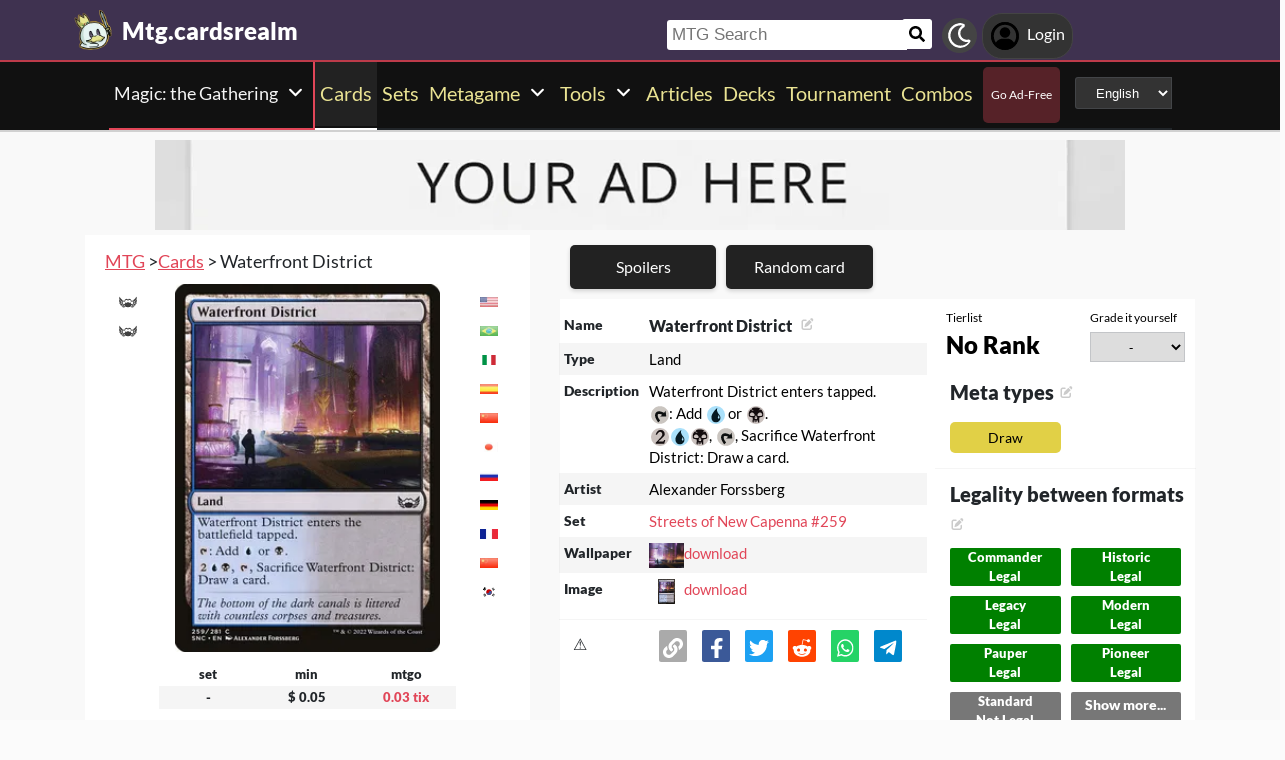

--- FILE ---
content_type: text/html; charset=utf-8
request_url: https://mtg.cardsrealm.com/en-us/card/waterfront-district
body_size: 24534
content:
<!DOCTYPE html><html lang="en-us"><head> <link rel="stylesheet" type="text/css" id="style_night_view" href="https://cdn.cardsrealm.com/css/night_view.css?1293" disabled="disable"><script>
 var language_locale = "en-us";
 function readCookie(name) {
 var nameEQ = encodeURIComponent(name) + "=";
 var ca = document.cookie.split(';');
 for (var i = 0; i < ca.length; i++) {
 var c = ca[i];
 while (c.charAt(0) === ' ')
 c = c.substring(1, c.length);
 if (c.indexOf(nameEQ) === 0)
 return decodeURIComponent(c.substring(nameEQ.length, c.length));
 }
 return null;
 }
 
 if (parseInt(readCookie("user_night_view")) == 1){
 document.getElementById("style_night_view").removeAttribute("disabled");
 }
 
 if (readCookie("emailUser")){
 if (readCookie("emailUser").length > 3){
 window.ezoicIdentity = window.ezoicIdentity || {};
 window.ezoicIdentity.queue = window.ezoicIdentity.queue || [];
 window.ezoicIdentity.queue.push(function(){
 window.ezoicIdentity.setIdentity({
 email: readCookie("emailUser")
 });
 });
 }
 }
</script><script id="cookie_js" src="https://cdn.cardsrealm.com/js/cookies-v3.min.js?1293" data-domain=".cardsrealm.com" defer></script><script src="https://cdn.cardsrealm.com/js/jquery-3.6.1.min.js" defer ></script><script src="https://cdn.cardsrealm.com/js/dict_language_en.js?31" defer></script><script id="javascript_basic" src="https://cdn.cardsrealm.com/js/basics-v4.min.js?1293" data-locale="en" data-currency="USD" data-language_locale="en-us" defer></script><script src="https://cdn.cardsrealm.com/js/cardView.min.js?1293" defer></script> <meta charset="utf-8"><meta http-equiv="Content-Type" content="text/html; charset=utf-8" /><meta name="category" content="Magic: the Gathering"><meta name="viewport" content="width=device-width, initial-scale=1"><meta name="robots" content="INDEX,FOLLOW"><meta name="outreachkart-site-verification" content="rSdkmGNTPOlR0eRijEqYWpnNEcYD7aGcWzADaVmAKm4" ><link rel="preconnect" href="https://cdn.cardsrealm.com"><meta name="google-site-verification" content="Pkel3UiCYgPL0Fz1HcFwP5pXq4mMBV91wfSMspqqWU4" /><meta name="google-site-verification" content="Y4CbXS1ZlnFsgSxTXifBKYxj38f-7HQSkvvPX_ynqOs" /><meta name="facebook-domain-verification" content="dppmqs5vf33r7jqvtj81gqo9j1gv2l" /><meta property="fb:app_id" content="233619160315719"><meta property="fb:pages" content="388434451628919" /><meta name="theme-color" content="#3f3250"/><link rel="apple-touch-icon" href="https://cdn.cardsrealm.com/images/KING_2.png"><link rel="alternate" type="application/rss+xml" href="https://mtg.cardsrealm.com/en-us/en/feed.rss" title="Articles RSS Feed">  <link rel="alternate" type="application/rss+xml" href="https://mtg.cardsrealm.com/en-us/decks/feed.rss" title="Decks RSS Feed">   <link rel="alternate" type="application/rss+xml" href="https://mtg.cardsrealm.com/en-us/combo-infinite/feed.rss" title="Combos RSS Feed">   <link rel="alternate" type="application/rss+xml" href="https://mtg.cardsrealm.com/en-us/card/feed.rss" title="Card RSS Feed">  <link rel="shortcut icon" type="image/png" href="https://cdn.cardsrealm.com/images/favicon2.png"><link rel="manifest" href="/manifest.json?3"> <style> tr:nth-child(even){background:#6661;}.float_header{position:fixed;width:100%;z-index:10000;top:0;left:0;}.website_stripe_top>a{text-decoration:underline!important;}.edit_button>img{height:12px;opacity:0.2;margin-left:5px;margin-bottom:7px;margin-top:0;cursor:pointer;}.border_color_1{border-color:#3f3250!important;}.border_color_2{border-color:#c1b026!important;}.border_color_3{border-color:#e14658!important;}.color_1{color:#3f3250!important;}.color_2{color:#c1b026!important;}.color_3{color:#e14658!important;}.color_4{color:#111!important;}.color_5{color:#dfc33e!important;}.color_background_1{background:#3f3250!important;}.color_background_2{background:#c1b026!important;}.color_background_3{background:#e14658!important;}.color_background_4{background:#111!important;}.color_background_5{background:#dfc33e!important;}.hide{display:none!important;}.ezmob-footer,.ezmob-footer-desktop{border-top:none!important}.article_call_to_action{color:#e14658!important;margin:0;margin-left:10px;font-weight:800;font-size:16px;margin-bottom:5px;margin-top:5px;text-align:left;}.reportline{display:none!important;}.mediaIcon{width:25px;height:25px;margin:3px;opacity:0.4;}#night_mode_img_header{width:35px;cursor:pointer;display:inline;margin-left:10px;height:35px;filter:invert(1);background:#bbb;padding:5px;border-radius:50%;}.mediaLink{margin:8px;display:inline-block;text-align:center;line-height:40px;}.website_stripe_top{font-weight:400;text-align:left;margin:3px;margin-left:10px;font-size:16px;}#header_menu_games_button_close{background:none;border:none;}#header_navbar{z-index:200000;}#menu_side_bar{background:#111;position:fixed;height:100%;z-index:10000000000;padding:5px;top:0;padding-top:50px;border-right:2px solid#e14658;}#menu_side_bar > a{text-align:center;font-size:22px;display:block;margin:5px;margin-top:15px;}.menu_side_bar_img{width:40px;height:40px;display:inline;filter:grayscale(1) invert(1);background:#ccc;padding:5px;border-radius:20px;border:1px solid #ccc;}.menu_side_bar_p{text-transform:uppercase;color:white;font-size:10px;margin:0;}.views{position:absolute;right:0px;top:8px;font-size:12px;color:white;background-color:#ca9ed4;min-width:15px;height:15px;border-radius:2px;line-height:15px;text-align:center;z-index:2000;display:none;}#bellDIV{display:inline-block;cursor:pointer;position:relative;}.profile_header_p{display:inline;max-width:80px;white-space:nowrap;overflow:hidden;text-overflow:ellipsis;margin-left:7px;margin-right:0;margin-bottom:0;color:white;}.profile_header_img{width:30px;height:30px;border-radius:10px;}.profile_header_div{border:1px solid #444;background:#333;padding:7px;margin-left:5px;margin-right:5px;border-radius:20px;display:inline-block;}.google-base,.google-comments,.google-base-2,.google-base-3{width:100%;min-height:250px;text-align:center;}.sets_img{background:#eee;border-radius:2px;}.informationUser{z-index:0;padding:10px;padding-left:20px;padding-right:20px;width:100%;background:white;z-index:200000;margin-bottom:5px;border-radius:3px;}.only_cell{display:none;}body,html{font-family:Lato,Roboto,Helvetica,Arial,sans-serif;height:auto;min-height:100%;margin:0!important;overflow-x:hidden;padding:0!important;position:relative;font-size:1rem;line-height:1.5;color:#212529;text-align:left;background:#eee3}.header{height:40px;padding:6px;z-index:99999!important}a{color:#e14658;text-decoration:none!important}*,::after,::before{box-sizing:border-box}img{vertical-align:middle;border-style:none}.container{width:100%;padding-right:15px;padding-left:15px;margin-right:auto;margin-left:auto}h1,h2,h3,h4,h5,h6{margin-top:0;margin-bottom:.5rem}p{margin-top:0;margin-bottom:1rem}@media (min-width:576px){.container{max-width:540px}.col-sm-1{flex:0 0 8.333333%;max-width:8.333333%}.col-sm-2{flex:0 0 16.666667%;max-width:16.666667%}.col-sm-3{flex:0 0 25%;max-width:25%}.col-sm-4{flex:0 0 33.333333%;max-width:33.333333%}.col-sm-5{flex:0 0 41.666667%;max-width:41.666667%}.col-sm-6{flex:0 0 50%;max-width:50%}.col-sm-7{flex:0 0 58.333333%;max-width:58.333333%}.col-sm-8{flex:0 0 66.666667%;max-width:66.666667%}.col-sm-9{flex:0 0 75%;max-width:75%}.col-sm-10{flex:0 0 83.333333%;max-width:83.333333%}.col-sm-11{flex:0 0 91.666667%;max-width:91.666667%}.col-sm-12{flex:0 0 100%;max-width:100%}}@media (min-width:768px){.website_stripe_top{font-size:18px;}.navbar-nav{display:flex;flex-direction:row;flex-wrap:wrap}.navbar-header_home{display:grid;grid-template-columns:250px auto;}.container{max-width:720px}}@media (min-width:992px){.container{max-width:960px}}@media (min-width:1200px){.container{max-width:1140px}}@media (min-width:1400px){.container{max-width:1320px}.container-fluid{max-width:1290px!important;}}@media (min-width:1600px){.container{max-width:1400px}.container-fluid{max-width:1400px!important;}}.container-fluid{width:100%;padding-right:15px;padding-left:15px;margin-right:auto;margin-left:auto}.row{display:flex;flex-wrap:wrap;margin-right:-15px;margin-left:-15px}.col-sm-1,.col-sm-10,.col-sm-11,.col-sm-12,.col-sm-2,.col-sm-3,.col-sm-4,.col-sm-5,.col-sm-6,.col-sm-7,.col-sm-8,.col-sm-9{position:relative;width:100%;padding-right:15px;padding-left:15px}.navbar>.container,.navbar>.container-fluid{display:flex;flex-wrap:wrap;align-items:center;justify-content:space-between}.navbar-nav{padding-left:0;margin-bottom:0;list-style:none}.navbar-nav{padding-right:0;padding-left:0}.navbar-nav{position:static;float:none}.navbar-text{display:inline-block;padding-top:.5rem;padding-bottom:.5rem}@media (max-width:575.98px){.profile_header_p{display:none;}#searchNickName{transition:0.5s ease-out;width:80px!important;width:calc(100% - 200px)!important;margin-left:5px!important;}}@media (min-width:576px){.navbar-nav{flex-direction:row}.navbar-nav{padding-right:.5rem;padding-left:.5rem}}@media (min-width:768px){.navbar-nav{flex-direction:row}.navbar-nav{padding-right:.5rem;padding-left:.5rem}}@media (min-width:992px){.navbar-nav{flex-direction:row}.navbar-nav{padding-right:.5rem;padding-left:.5rem}}@media (min-width:1200px){.navbar-nav{flex-direction:row}.navbar-nav{padding-right:.5rem;padding-left:.5rem}}.navbar-nav{flex-direction:row}.navbar-nav{padding-right:.5rem;padding-left:.5rem}.fa-bell{width:20px;height:20px;color:white;display:inline-block;filter:invert(100%);margin-right:0!important;}.navbar-nav:first-child li{margin-left:auto}.navbar-nav:last-child li{margin-right:auto}.headerIMG{width:25px!important;height:25px!important}.nav>li>a{padding-left:10px;position:relative;display:block;padding:10px 10px}.navbar{margin-bottom:10px}.navbar-nav>li>a{padding-top:10px;padding-bottom:10px;line-height:22px}.navbar-nav{flex-direction:row}.navbar-nav>li>a{color:#f5f5f5!important;}.pHeader{font-size:20px;color:#eae393!important;margin-bottom:0;padding-bottom:10px;padding-top:10px;}#searchCard:hover,#searchIcon:hover{background:#c0b3a0}#searchCard,#searchIcon{display:inline-block;padding:7px;background:#fff;width:30px;height:30px;border:none;cursor:pointer;margin:0;margin-left:-2px;margin-bottom:3px;border-radius:3px}#searchNickName:focus{border:3px #f9b500 solid}#searchNickName{transition:0.2s ease-out;padding-top:4px;height:30px;color:#333;margin-bottom:10px;width:240px;padding:5px;margin-top:10px;font-size:17px;border:none;border-top-left-radius:3px;border-bottom-left-radius:3px;margin-left:0;border:none;margin-left:-2px;margin-right:-3px;}.container-fluid{width:100%;margin-left:-15px;min-height:60px;max-width:1178px;margin:auto}.a_headerCARDSREALM{display:inline-block;text-align:left;padding:0;margin:0;margin-left:5px;margin-bottom:0;margin-top:10px;line-height:initial}.p_headerCARDSREALM{font-size:24px;color:#fff;display:inline-block;padding:0;margin:0;font-weight:800;line-height:initial}#game_select,#language_selector_header{display:inline-block;margin:0;background:#333;color:#fff;margin-top:15px;margin-bottom:15px;width:auto;padding:5px;height:32px;border-top-left-radius:3px;border-bottom-left-radius:3px;margin-left:10px;}.headerCARDSREALM{height:40px;display:inline!important;margin-top:-5px}.containerMain{position:relative}#notifyHeader,#seeMore{font-size:14px;font-weight:800;color:#495c70!important}.header_navbar_div{border-bottom:2px solid#e14658;background:#3f3250!important;}.header_nav_search{padding-left:5px;text-align:left;float:right;width:550px;max-width:100%;padding-top:10px}.navbar-brand{font-size:30px}.navbar-default{border:none;border-radius:0!important;background:#111!important;background-color:#3f3250!important;border-color:#412e54!important;box-shadow:0 2px 0 0 rgba(0,0,0,.16),0 0 0 0 rgba(0,0,0,.08);padding:0;margin-bottom:0}@media (max-width:768px){.margin-10{margin-top:-10px;}#header_menu_games_button{margin-top:-5px;}#profile_header_p{display:none;}#profile_header_div{margin:5px;padding:5px;}.navbar-header{display:block!important;}.header_nav_search{padding-top:0;}#header_navbar{position:fixed;width:100%}#header_navbar_space{height:95px}.col-sm-1,.col-sm-10,.col-sm-11,.col-sm-12,.col-sm-2,.col-sm-3,.col-sm-4,.col-sm-5,.col-sm-6,.col-sm-7,.col-sm-8,.col-sm-9,.col-sm-auto{flex:none;max-width:none}.container-fluid{padding-right:0;padding-left:15px;padding-right:15px;min-height:0;position:relative}#toggle{display:block!important;top:0px!important;right:15px!important}.a_headerCARDSREALM{margin-top:0}.p_headerCARDSREALM{display:inline;margin-left:10px;font-size:20px}#main_seller{margin-top:10px;padding:0}.not_cell_important{display:none!important;}#navbar_menu,.not_cell{display:none}.only_cell{display:inherit!important}.li_header{width:80%!important}.nav>li{width:100%;display:inline-block}.navbar-nav{display:grid;grid-template-columns:50% 50%;margin:0;text-align:left;width:100%!important}.max-width{margin-left:-15px!important;width:calc(100% + 30px);border-radius:0}.max-75{max-width:100%}.mediaLink{margin:5px}.longword{margin:0;font-size:14px}}.navbar-nav>li>a{padding-left:5px;padding-right:5px;text-align:center;min-height:calc(100% - 2px)!important}#div_to_50{display:none}.deck-info{margin-top:-40px}.navbar-header{margin-top:0;padding:0;width:100%;}.navbar-header_home{margin-top:0;padding:0;width:100%;}.navbar-nav{width:auto;width:max-content;width:fit-content;margin:auto;}.home_games{display:inline-flex;width:auto!important;text-align:center}.headerIMG{margin-right:10px;display:block;margin:auto;width:25px!important;height:25px!important}.active>a>p{display:block!important}.card_legal{max-width:50%;display:inline-block;background:#322340;color:#fff;text-transform:uppercase;padding:5px;border-radius:3px;margin-bottom:2px;font-size:9px!important;cursor:pointer;}.cardsImage{margin:0;min-height:150px;padding:0;display:inline-block;width:200px;border-radius:8px;cursor:pointer;max-width:100%;margin-right:2px;margin-bottom:2px}@media (max-width:768px){.margin-10>a{margin:1px;}.max-15{width:calc(100% + 30px)!important;margin-left:-15px!important}.card_div{width:calc(100% + 40px);margin-left:-20px}}.header{background-color:#fff}.little_icons{width:18px;display:inline-block;margin-left:2px;float:right;max-height:22px;margin-top:5px}html{-webkit-overflow-scrolling:touch;overflow-x:hidden;overflow-y:scroll;}input{padding:5px;font-size:16px;padding-left:5px;border-style:solid;border-width:1px;border-color:rgba(115,123,137,.25)}select{border-style:solid;border-width:1px;border-color:rgba(115,123,137,.25)}.card_div{padding:10px;background:#fff;background-color:#fff;}.fa,.fas,.far{min-width:10px;width:30px;margin-right:5px;margin-left:5px;max-height:30px;}.main_see_more{color:#ddd;font-size:9px;float:right;margin-right:5px;line-height:20px}.bottom_see_more{font-size:9px;text-align:right;margin-right:5px;display:block;}.main_spoilers_img{width:120px;min-height:100px;border-radius:5px}.main_spoilers_div{text-align:center;display:inline-block;width:120px;margin:5px}.main_spoiler_h{text-transform:uppercase;font-size:18px;padding-left:10px;padding-top:8px;font-weight:800;margin:0;padding-bottom:5px;background:#c1b026!important;color:#333!important;border-top-left-radius:5px;border-top-right-radius:5px}.main_spoiler{padding:5px;margin-bottom:5px}.main_title_division{letter-spacing:-0.5px;transform:skewX(-10deg);color:#322340;font-weight:800;margin:0;text-transform:uppercase;padding:10px;font-size:18px;padding-top:5px;padding-bottom:5px;border-bottom-width:1px;border-top-left-radius:2px;border-top-right-radius:2px;margin-left:5px;}.most_cards{display:inline-block;max-width:45%;}.social-share{padding:4px;border-radius:2px;display:inline-block;margin-right:15px}.social-share-icon{width:20px;object-fit:contain;height:20px;filter:invert(1)}.navbar-nav > li:hover{border-bottom:2px solid white;}.navbar-nav>li{border-bottom:2px solid;}.active{border-color:white!important;}     .newsletter_wrapper > p{color:white;margin-bottom:15px;}.newsletter_footer_send > span,.newsletter_send > span{margin:auto;font-size:15px;color:white;}footer{padding:10px;padding-top:80px;}.newsletter_wrapper{border-radius:8px;padding:10px 0 10px 0;max-width:700px;margin:auto auto 70px auto;text-align:center;color:#fff;min-height:250px;display:flex;flex-direction:column;align-items:center;justify-content:center;gap:16px;}.newsletter_wrapper > label{display:block;font-size:24px;font-weight:bold;color:#fff;}.newsletter_form{display:flex;align-items:center;gap:0;}.newsletter_input{width:400px;padding:12px;border:none;border-radius:25px;outline:none;max-width:100%;}.newsletter_send{padding:12px 20px;border:none;border-radius:25px;background-color:#fff;color:#000;font-weight:bold;cursor:pointer;display:grid;grid-template-columns:100px 30px;}@media (max-width:768px){.newsletter_wrapper{flex-direction:column;align-items:center;justify-content:center;height:auto;text-align:center;padding:20px;}.newsletter_wrapper > label{width:100%;}.newsletter_form{flex-direction:column;width:80%;gap:10px;}}.newsletter_footer_wrapper{display:flex;flex-direction:row;align-items:center;justify-content:space-between;position:relative;width:80%;height:180px;margin:40px auto -80px auto;padding:0 40px;border-radius:10px;max-width:1100px;}.newsletter_footer_wrapper > label{font-size:28px;font-weight:800;color:#fff;width:60%;padding:10px;}.newsletter_footer_send > img,.newsletter_send > img{filter:invert(1);}.newsletter_footer_send{color:#3f3250;padding:8px 16px;cursor:pointer;display:grid;grid-template-columns:100px 30px;}.newsletter_footer_form{display:flex;gap:10px;}.newsletter_footer_input{width:350px;padding:10px;border:2px solid #ccc;text-align:left;}@media (max-width:768px){.newsletter_footer_wrapper{flex-direction:column;align-items:center;justify-content:center;height:auto;text-align:center;padding:20px;width:100%;}.newsletter_footer_wrapper > label{width:100%;margin-bottom:20px;}.newsletter_footer_form{flex-direction:column;width:100%;gap:10px;}.newsletter_footer_input,.newsletter_footer_send{width:100%;display:flex;justify-content:center;align-items:center;}} </style> <link rel="preload" as="style" type="text/css" href="https://cdn.cardsrealm.com/css/styles.css?859" onload="this.onload=null;this.rel='stylesheet'"><noscript><link rel="stylesheet" href="https://cdn.cardsrealm.com/css/styles.css?859"></noscript><link rel="preload" as="style" type="text/css" media="screen and (max-width: 768px)" href="https://cdn.cardsrealm.com/css/styles-max-768.css?859" onload="this.onload=null;this.rel='stylesheet'"><noscript><link rel="stylesheet" href="https://cdn.cardsrealm.com/css/styles-max-768.css?859"></noscript> <title>Waterfront District  | Magic: the Gathering MTG Cards</title><meta property="og:locale" content="en-us">    <!--None!--><link rel="alternate" type="text/html" hreflang="en" href="https://mtg.cardsrealm.com/en-us/card/waterfront-district" />  <link rel="alternate" hreflang="x-default" href="https://mtg.cardsrealm.com/en-us/card/waterfront-district" />   <link rel="alternate" type="text/html" hreflang="en-us" href="https://mtg.cardsrealm.com/en-us/card/waterfront-district" />   <!--None!--><link rel="alternate" type="text/html" hreflang="ar" href="https://mtg.cardsrealm.com/ar-eg/card/waterfront-district" />   <link rel="alternate" type="text/html" hreflang="ar-eg" href="https://mtg.cardsrealm.com/ar-eg/card/waterfront-district" />   <link rel="alternate" type="text/html" hreflang="ar-ma" href="https://mtg.cardsrealm.com/ar-ma/card/waterfront-district" />   <link rel="alternate" type="text/html" hreflang="ar-sa" href="https://mtg.cardsrealm.com/ar-sa/card/waterfront-district" />   <!--None!--><link rel="alternate" type="text/html" hreflang="ca" href="https://mtg.cardsrealm.com/ca-es/card/waterfront-district" />   <link rel="alternate" type="text/html" hreflang="ca-es" href="https://mtg.cardsrealm.com/ca-es/card/waterfront-district" />   <!--None!--><link rel="alternate" type="text/html" hreflang="zh" href="https://mtg.cardsrealm.com/zh-hk/card/waterfront-district" />   <link rel="alternate" type="text/html" hreflang="zh-hk" href="https://mtg.cardsrealm.com/zh-hk/card/waterfront-district" />   <link rel="alternate" type="text/html" hreflang="zh-mo" href="https://mtg.cardsrealm.com/zh-mo/card/waterfront-district" />   <link rel="alternate" type="text/html" hreflang="zh-cn" href="https://mtg.cardsrealm.com/zh-cn/card/waterfront-district" />   <link rel="alternate" type="text/html" hreflang="zh-sg" href="https://mtg.cardsrealm.com/zh-sg/card/waterfront-district" />   <link rel="alternate" type="text/html" hreflang="zh-tw" href="https://mtg.cardsrealm.com/zh-tw/card/waterfront-district" />   <!--None!--><link rel="alternate" type="text/html" hreflang="nl" href="https://mtg.cardsrealm.com/nl-nl/card/waterfront-district" />   <link rel="alternate" type="text/html" hreflang="nl-nl" href="https://mtg.cardsrealm.com/nl-nl/card/waterfront-district" />   <link rel="alternate" type="text/html" hreflang="en-au" href="https://mtg.cardsrealm.com/en-au/card/waterfront-district" />   <link rel="alternate" type="text/html" hreflang="en-bz" href="https://mtg.cardsrealm.com/en-bz/card/waterfront-district" />   <link rel="alternate" type="text/html" hreflang="en-ca" href="https://mtg.cardsrealm.com/en-ca/card/waterfront-district" />   <link rel="alternate" type="text/html" hreflang="en-ie" href="https://mtg.cardsrealm.com/en-ie/card/waterfront-district" />   <link rel="alternate" type="text/html" hreflang="en-jm" href="https://mtg.cardsrealm.com/en-jm/card/waterfront-district" />   <link rel="alternate" type="text/html" hreflang="en-nz" href="https://mtg.cardsrealm.com/en-nz/card/waterfront-district" />   <link rel="alternate" type="text/html" hreflang="en-ph" href="https://mtg.cardsrealm.com/en-ph/card/waterfront-district" />   <link rel="alternate" type="text/html" hreflang="en-za" href="https://mtg.cardsrealm.com/en-za/card/waterfront-district" />   <link rel="alternate" type="text/html" hreflang="en-tt" href="https://mtg.cardsrealm.com/en-tt/card/waterfront-district" />   <link rel="alternate" type="text/html" hreflang="en-gb" href="https://mtg.cardsrealm.com/en-gb/card/waterfront-district" />   <link rel="alternate" type="text/html" hreflang="en-zw" href="https://mtg.cardsrealm.com/en-zw/card/waterfront-district" />   <!--None!--><link rel="alternate" type="text/html" hreflang="fr" href="https://mtg.cardsrealm.com/fr-be/card/waterfront-district" />   <link rel="alternate" type="text/html" hreflang="fr-be" href="https://mtg.cardsrealm.com/fr-be/card/waterfront-district" />   <link rel="alternate" type="text/html" hreflang="fr-ca" href="https://mtg.cardsrealm.com/fr-ca/card/waterfront-district" />   <link rel="alternate" type="text/html" hreflang="fr-fr" href="https://mtg.cardsrealm.com/fr-fr/card/waterfront-district" />   <link rel="alternate" type="text/html" hreflang="fr-lu" href="https://mtg.cardsrealm.com/fr-lu/card/waterfront-district" />   <link rel="alternate" type="text/html" hreflang="fr-mc" href="https://mtg.cardsrealm.com/fr-mc/card/waterfront-district" />   <link rel="alternate" type="text/html" hreflang="fr-ch" href="https://mtg.cardsrealm.com/fr-ch/card/waterfront-district" />   <!--None!--><link rel="alternate" type="text/html" hreflang="de" href="https://mtg.cardsrealm.com/de-at/card/waterfront-district" />   <link rel="alternate" type="text/html" hreflang="de-at" href="https://mtg.cardsrealm.com/de-at/card/waterfront-district" />   <link rel="alternate" type="text/html" hreflang="de-de" href="https://mtg.cardsrealm.com/de-de/card/waterfront-district" />   <link rel="alternate" type="text/html" hreflang="de-li" href="https://mtg.cardsrealm.com/de-li/card/waterfront-district" />   <link rel="alternate" type="text/html" hreflang="de-lu" href="https://mtg.cardsrealm.com/de-lu/card/waterfront-district" />   <link rel="alternate" type="text/html" hreflang="de-ch" href="https://mtg.cardsrealm.com/de-ch/card/waterfront-district" />   <!--None!--><link rel="alternate" type="text/html" hreflang="it" href="https://mtg.cardsrealm.com/it-it/card/waterfront-district" />   <link rel="alternate" type="text/html" hreflang="it-it" href="https://mtg.cardsrealm.com/it-it/card/waterfront-district" />   <link rel="alternate" type="text/html" hreflang="it-ch" href="https://mtg.cardsrealm.com/it-ch/card/waterfront-district" />   <!--None!--><link rel="alternate" type="text/html" hreflang="ja" href="https://mtg.cardsrealm.com/ja-jp/card/waterfront-district" />   <link rel="alternate" type="text/html" hreflang="ja-jp" href="https://mtg.cardsrealm.com/ja-jp/card/waterfront-district" />   <!--None!--><link rel="alternate" type="text/html" hreflang="ko" href="https://mtg.cardsrealm.com/ko-kr/card/waterfront-district" />   <link rel="alternate" type="text/html" hreflang="ko-kr" href="https://mtg.cardsrealm.com/ko-kr/card/waterfront-district" />   <!--None!--><link rel="alternate" type="text/html" hreflang="pt" href="https://mtg.cardsrealm.com/pt-br/card/waterfront-district" />   <link rel="alternate" type="text/html" hreflang="pt-br" href="https://mtg.cardsrealm.com/pt-br/card/waterfront-district" />   <link rel="alternate" type="text/html" hreflang="pt-pt" href="https://mtg.cardsrealm.com/pt-pt/card/waterfront-district" />   <!--None!--><link rel="alternate" type="text/html" hreflang="ru" href="https://mtg.cardsrealm.com/ru-ru/card/waterfront-district" />   <link rel="alternate" type="text/html" hreflang="ru-ru" href="https://mtg.cardsrealm.com/ru-ru/card/waterfront-district" />   <!--None!--><link rel="alternate" type="text/html" hreflang="es" href="https://mtg.cardsrealm.com/es-ar/card/waterfront-district" />   <link rel="alternate" type="text/html" hreflang="es-ar" href="https://mtg.cardsrealm.com/es-ar/card/waterfront-district" />   <link rel="alternate" type="text/html" hreflang="es-bo" href="https://mtg.cardsrealm.com/es-bo/card/waterfront-district" />   <link rel="alternate" type="text/html" hreflang="es-es" href="https://mtg.cardsrealm.com/es-es/card/waterfront-district" />   <link rel="alternate" type="text/html" hreflang="es-cl" href="https://mtg.cardsrealm.com/es-cl/card/waterfront-district" />   <link rel="alternate" type="text/html" hreflang="es-co" href="https://mtg.cardsrealm.com/es-co/card/waterfront-district" />   <link rel="alternate" type="text/html" hreflang="es-cr" href="https://mtg.cardsrealm.com/es-cr/card/waterfront-district" />   <link rel="alternate" type="text/html" hreflang="es-do" href="https://mtg.cardsrealm.com/es-do/card/waterfront-district" />   <link rel="alternate" type="text/html" hreflang="es-ec" href="https://mtg.cardsrealm.com/es-ec/card/waterfront-district" />   <link rel="alternate" type="text/html" hreflang="es-sv" href="https://mtg.cardsrealm.com/es-sv/card/waterfront-district" />   <link rel="alternate" type="text/html" hreflang="es-gt" href="https://mtg.cardsrealm.com/es-gt/card/waterfront-district" />   <link rel="alternate" type="text/html" hreflang="es-hn" href="https://mtg.cardsrealm.com/es-hn/card/waterfront-district" />   <link rel="alternate" type="text/html" hreflang="es-mx" href="https://mtg.cardsrealm.com/es-mx/card/waterfront-district" />   <link rel="alternate" type="text/html" hreflang="es-ni" href="https://mtg.cardsrealm.com/es-ni/card/waterfront-district" />   <link rel="alternate" type="text/html" hreflang="es-pa" href="https://mtg.cardsrealm.com/es-pa/card/waterfront-district" />   <link rel="alternate" type="text/html" hreflang="es-py" href="https://mtg.cardsrealm.com/es-py/card/waterfront-district" />   <link rel="alternate" type="text/html" hreflang="es-pe" href="https://mtg.cardsrealm.com/es-pe/card/waterfront-district" />   <link rel="alternate" type="text/html" hreflang="es-pr" href="https://mtg.cardsrealm.com/es-pr/card/waterfront-district" />   <link rel="alternate" type="text/html" hreflang="es-uy" href="https://mtg.cardsrealm.com/es-uy/card/waterfront-district" />   <link rel="alternate" type="text/html" hreflang="es-ve" href="https://mtg.cardsrealm.com/es-ve/card/waterfront-district" />   <!--None!--><link rel="alternate" type="text/html" hreflang="sv" href="https://mtg.cardsrealm.com/sv-fi/card/waterfront-district" />   <link rel="alternate" type="text/html" hreflang="sv-fi" href="https://mtg.cardsrealm.com/sv-fi/card/waterfront-district" />   <link rel="alternate" type="text/html" hreflang="sv-se" href="https://mtg.cardsrealm.com/sv-se/card/waterfront-district" />  <link rel="preload" href="https://cdn.cardsrealm.com/images/cartas/snc-streets-of-new-capenna/en/med/waterfront-district-259.png?6540?&width=250"><link rel="preload" href="?&width=250"><meta name="description" content='Waterfront District. Land. Waterfront District enters tapped.
{T}: Add {U} or {B}.
{2}{U}{B}, {T}, Sacrifice Waterfront District: Draw a card. | Magic: the Gathering MTG'><meta name="keywords" content="Waterfront,District, Waterfront District, Waterfront District Magic: the Gathering, games, mtga, mtgo, mol, tcg, price, magic arena, arena, decks, Waterfront District MTG, rules, art, description, decks, Waterfront District,, Magic: the Gathering, MTG"><meta property="og:title" content=' Waterfront District | Magic: the Gathering MTG Cards'><meta property="og:description" content="Waterfront District. Land. Waterfront District enters tapped.
{T}: Add {U} or {B}.
{2}{U}{B}, {T}, Sacrifice Waterfront District: Draw a card.. Magic: the Gathering MTG" /><meta property="og:image" content="https://cdn.cardsrealm.com/images/cartas/snc-streets-of-new-capenna/en/crop-med/waterfront-district-259.jpeg?1124" /><meta property="og:type" content="product" /><meta property="og:url" content="https://mtg.cardsrealm.com/en-us/card/waterfront-district"><meta property="og:image:type" content="image/png"><meta property="og:image:width" content="400"><meta property="og:image:height" content="350"><link rel="canonical" href="https://mtg.cardsrealm.com/en-us/card/waterfront-district"> <style> .sort-arrow-down { width: 0;  height: 0;  border-left: 5px solid transparent; border-right: 5px solid transparent; display: inline-block!important; border-top: 10px solid #e18246; }.card_rules_div_div:nth-child(even),.top8_deck:nth-child(even){background: #6661;}.top8_deck{ display: grid;grid-template-columns: 25% 25% 25% 25%;text-align: center;}.top8_deck > p {margin: 0;} .meta_type_li { list-style-type: none;font-size: 14px;background: #e1d046;text-align: center;border-radius: 5px;margin: 5px;padding: 5px;}.meta_type_li > a {color: black!important;}  .mythic_card{filter:invert(1) sepia(1) saturate(100) hue-rotate(305deg)}.rare_card{filter:invert(1) sepia(1) saturate(100) hue-rotate(320deg)}.uncommon_card{filter:invert(.5)}.common_card{filter:invert(.25)}  .font-big{font-size: 20px!important;}.card_names_h2{display: inline-block;font-size: 20px;margin-bottom: 5px;margin-left: 5px;}.card_info_button{max-width: 95%; cursor: pointer;border:1px solid #3f3250!important;color:#3f3250!important;background:#fff!important;font-size:13px;width:100%;font-weight:800;min-height:25px;margin-bottom:10px;margin-left: 2px;display:block;box-shadow:0 2px 5px 0 rgba(0,0,0,.16),0 2px 10px 0 rgba(0,0,0,.12);text-align:center;padding:2px;}.card_info_button:hover{color:#fff!important;background:#3f3250!important}.card_turn_around_img{z-index:100000000000000;position:absolute;border-radius:5px;width:35px;height:35px;object-position:50% 20%;object-fit:cover;cursor:pointer;background:#fff;padding:5px}.cardIMG_button_img{z-index:100000000000000;position:absolute;left:2px;bottom:65px;border-radius:50%;width:35px;height:35px;object-position:50% 20%;object-fit:cover;cursor:pointer}ul{margin-top: 5px;margin-bottom: 0;}.cardA{font-size: 15px!important;color: #e14658!important;}.card_edition_icon:hover,.card_language_icon:hover{background:#a9a9a9;background-color:#a9a9a9}tr,td{vertical-align: top; border-style: hidden;text-align: left;}#card_image_edition_div{display:grid;grid-template-columns:15% 70% 15%}.card_mana_div{position:absolute;top:5px;right:10px}.card_name_div{position:relative}.selling_quantity{display:inline-block;padding:0;margin:0;padding-left:10px;padding-right:10px;font-size:13px;margin-top:auto;margin-bottom:auto}#card_legality_div{padding: 0; display:grid;grid-template-columns:50% 50%}.card_legality_tour_name>a{color: white!important;}.card_legality_tour_name{color:white;list-style-type: none;font-size:13px; margin: 5px;text-align: center;border-radius: 2px;font-weight:800}.card_legality_situation_name{font-size:12px;margin:0;color:#fff}#card_legality_show_more{margin:5px;padding:2px;text-align:center;font-size:14px;font-weight:800;border-radius:2px}.selling_seller_name{font-size:13px;text-align:left}.selling_div{background:#fff;padding:5px;padding-left:10px;display:flex}.selling_seller_img{display:inline-block;width:30px;height:30px;border-radius:5px;margin-top:auto;background:#fff;margin-bottom:auto}.selling_price{display:inline-block;padding:0;margin:0;padding-left:10px;padding-right:10px;font-size:13px;margin-top:auto;margin-bottom:auto;overflow:initial}.card_in_cards_realm_div>a>p{margin:5px;font-weight:800}.card_in_cards_realm_p{font-weight:800;color:#000}.card_in_cards_realm_div>a:hover{background:#ccc}.card_in_cards_realm_div>a{display:grid;grid-template-columns:100px auto}.card_price_title_div{display:grid;grid-template-columns:33% 33% 33%;max-width:300px;margin:auto;text-align:center;height:10px;margin-top:15px}.card_name_text{font-size:18px;margin:0}.card_name_text_default{font-size:14px;font-weight:400}.card_price_history_td{font-size:13px;margin-right:15px}.card_rules_div_div{display:flex}.card_rules_div_div_datetime{font-size: 14px;margin-left: 5px;flex-basis:80px}.card_rules_div_div_text{flex-basis:100%;border-left:1px solid #ccc!important;margin-bottom:5px;padding-left:15px}#card_rules_div{border:1px solid #3f3250!important;padding:10px;background:#333;display:none;color:#bbb!important}.card_div_change_latin{float:left;width:100%;display:inherit;height:0;text-align:left}.card_button_change_latin:hover{background:#3f3250!important;color:#fff!important}.card_button_change_latin{padding:5px;border:1px solid #333;background:#fff;color:#3f3250!important;display:inline-block;margin:0;font-size:12px;border-radius:2px;cursor:pointer;margin-left:5px}#card_image_page{flex:80%;position:relative}#card_price_div{max-width:300px;text-align:center;margin:auto;margin-top:5px;margin-bottom:5px}.card_names{margin-bottom:10px;max-height:500px;overflow:auto;display: block;}.card_names>p{margin-bottom:0}.card_price_title_p,#card_edition_price,#card_min_price,#card_min_tix{width:100px;text-align:center;font-weight:800;max-width:33%;font-size:13px;padding: 2px;}.card_in_cards_realm_div{display:grid;grid-template-columns:50% 50%}#card_image_div{height:380px;width:265px;max-width: 100%; margin:auto;text-align:center;vertical-align:middle}#cardImage{object-fit: contain;height:380px;width:265px;max-width: 100%;margin:auto;text-align:center;display:block;border-radius:12px}.card_edition_icon,.card_language_icon{width:100%;display:inline-block;cursor:pointer;text-align:center;margin-bottom:5px}.card_editions{padding:10px;max-height:415px;overflow-y:auto}.selling_div_price_td{font-size: 14px;}.selling_div_price{font-size: 14px; display:inline-block;float:right;padding-right:10px;flex:auto;text-align:right;margin-top:auto;margin-bottom:auto}.selling_seller_img{display:inline-block;width:30px;height:30px;border-radius:5px;margin-top:auto;background:#fff;margin-bottom:auto}.little_icons{float:inherit;margin-top: 0;}.selling_price{display:inline-block;padding:0;margin:0;padding-left:10px;padding-right:10px;font-size:13px;margin-top:auto;margin-bottom:auto;overflow:initial}.card_price_main_title_division {font-size: 24px;text-align: center;}.card_price_main_div {display: grid; grid-template-columns: 40% 20% 40%}.card_article_div {grid-template-columns: 50% 50%;display: grid;} @media(min-width: 768px) { #card_div_15{margin-left: 15px;} #card_sinergy_section{border-right: 1px solid #6663;margin-right: 8px;}} @media (max-width: 768px){ #card_legality_div {grid-template-columns: 50% 50%!important;} .card_article_div {grid-template-columns: 100%;} table{overflow: visible;}.card_price_main_div {grid-template-columns: 100%}}  #div_grid, #div_grid_2 { display: grid; grid-template-columns: 25% 25% 25% 25%; }  @media(max-width: 768px) { #div_grid_2 { display: grid; grid-template-columns: 50% 50%; } }  tr > .longword { font-size: 15px; } #card_images_div { background: #333; } #card_images_div > div { position: relative; width: 250px; display: inline-block; max-width: calc(50% - 5px); } #card_images_div > div > .img-download { max-width: 100%; object-fit: contain; } #card_images_div > div > a > .fa-download { position: absolute; bottom: 30px; right: 30px; opacity: 0.9; padding: 5px; border-radius: 5px; background: white; width: 40px; }  .left { text-align: left; font-size: 13px!important; }  .selling_price { display: inline-block; padding: 0; margin: 0; padding-left: 10px; padding-right: 10px;font-size: 13px; margin-top: auto; margin-bottom: auto; overflow: initial; text-align: center; } .card_price_sellector { border: 1px solid #3333; width: 90%; margin: auto; background-color: #3f3250!important; cursor: pointer; color: white; text-align: center; font-weight: 800; padding: 3px; margin-bottom: 2px; font-size: 14px; display: block; border-radius: 2px; line-height: inherit; } .league_player_div_3:nth-child(even){ background: #33333309; } .league_player_div_3 > p { padding: 3px; margin: 0; white-space: nowrap; overflow: hidden; text-overflow: ellipsis; } .league_player_div_3:hover { background: #e1824633!important; color: black!important; }  .resource_type_image { width: 20px; margin-left: 5px; }  .resource_recommendation_button { cursor: pointer; }  .resource_recommendation { width: 20px; margin-left: 5px; }  .league_player_div_3 { display: grid; grid-template-columns: 125px auto 120px 150px;text-align: center; min-width: 700px; }  .card_article_a { display: grid; grid-template-columns: 60px auto; margin-bottom: 5px; margin-top: 5px; }  .card_article_a:hover { background: #6663; }  .card_article_img { width: 50px; height: 50px; object-fit: cover; }  .card_article_p { margin-bottom: 0; color: black; }  .card_price_sellector:hover { opacity: 1; }  .price_tr:nth-child(even){ background: #66666610; } .selling_div_price { padding: 5px; border: 1px solid #e14658; border-radius: 3px; text-align: center; background: white; } .selling_div_price:hover{ background: #e14658; color: white!important; }  .card_price_checkbox { width: 20px; height: 20px; }  .table_price { width: 100%; display: table; margin-left: 0; } .selling_promo { display: inline-block;  margin: auto; max-width: 25%; overflow: hidden; font-weight: 800; text-overflow: ellipsis; white-space: nowrap; color: #e14658!important; font-size: 12px; } .combo_search_div{padding:5px;margin-top:10px;}.card_search_plus_minus_div{text-align:left;margin-top:-5px;margin-bottom:5px;}.card_search_plus{background:green;}.card_search_minus{background:darkred;}.card_search_plus,.card_search_minus{display:inline-block;padding:5px;color:white;margin-right:5px;border-radius:3px;}.card_search_card_plus_button{margin:0;padding:5px;width:30px;height:30px;margin-top:5px;margin-left:5px;}.cards_search_div_type{display:inline-block;width:48%;}.cards_search_div_name{text-align:center;margin-top:8px;margin-bottom:5px;}.cards_search_div_color{display:inline-block;width:50px;}.combo_search_a{display:block;padding:10px;border-radius:2px;color:white!important;cursor:pointer;margin-bottom:2px;background:#222;box-shadow:0 2px 4px rgba(0,0,0,.16);}.combo_search_a:hover{color:yellow!important;}.card_search_input_text{margin-bottom:10px;margin-top:2px;height:33px;width:100%;}#cards_search_advanced_div{background:white;margin-bottom:20px;padding:10px;}.card_search_p_ing{font-size:14px;margin-top:10px;font-weight:800;margin-bottom:5px;text-overflow:ellipsis;white-space:nowrap;overflow:hidden;}.combo_search_select{margin-left:15px;padding:1px;background:#333;color:white;max-width:250px;}#card_search_advanced_button{color:white!important;background:#e14658!important;border:1px solid #e14658!important;width:100%;margin-bottom:2px;border:none;font-size:16px;border-radius:2px;padding:15px;box-shadow:0 2px 4px rgba(0,0,0,.16);}@media (max-width:758px){ #cards_search_advanced_div{display:none;}} .combo_search_a { text-align: center; margin: 5px; border-radius: 5px; background: #222; } .combo_search_div { display: grid; grid-template-columns: 25% 25% 25% 25%; margin: 0; } @media (max-width: 768px) { .combo_search_div { display: grid; grid-template-columns: 50% 50%; } } .selling_icon { display: inline-block;width: 20px; height: 20px; border-radius: 5px; margin-top: auto; margin-bottom: auto } .deck_div_header_a{border:1px solid #6663;padding:4px;margin-top:5px;background:#3333;border-radius:2px;font-weight:800;color:black;padding-left:10px;padding-right:10px;display:inline-block;cursor:pointer;min-width:70px;text-align:center;border-radius:5px;transform:skewX(-5deg);font-size:15px;line-height:25px;box-shadow:none;}#deck_div_headers > li{display:inline-block;}#deck_div_headers{margin-top:5px;margin-bottom:5px;margin-left:0;list-style-type:none;padding:10px;background:#6661;border-left:1px solid;} </style> <script type="application/ld+json">
 {
 "@context": "https://schema.org",
 "@type": "Game",
 "name": "Magic: the Gathering",
 "url": "https://mtg.cardsrealm.com",
 "genre": "Collectible Card Game",
 "identifier": "magic-the-gathering",
 "description": "Magic: The Gathering is a popular trading card game within the Cards Realm website, where players can connect, share, and exchange cards, as well as participate in tournaments and stay updated with daily news related to the game. It offers a platform for card game enthusiasts to engage with each other and enjoy the world of Magic: The Gathering to the fullest."
 }
 </script> <script type="application/ld+json">
 {
 "@context":"https://schema.org",
 "@type":"Product",
 "name":"Waterfront District",
 "image":"https://cdn.cardsrealm.com/images/cartas/snc-streets-of-new-capenna/en/med/waterfront-district-259.png?6540",
 "ProductId":"360030",
 "identifier":"360030",
 "description":"Land, Waterfront District enters tapped.
{T}: Add {U} or {B}.
{2}{U}{B}, {T}, Sacrifice Waterfront District: Draw a card., designed by Matteo Bassini first released in Apr, 2022 in the set Streets of New Capenna",
 "brand":{
 "@type":"Brand",
 "name":"Magic: the Gathering"
 },
 "sku":360030,
 "review": {
 "@type": "Review",
 "reviewBody": "Waterfront District would be beneficial in a control or midrange deck that focuses on blue and black mana sources, as it provides flexibility with its mana generation and card draw ability. However, there are better cards like Watery Grave that offer untapped dual lands with the same color combination, making them more efficient for faster gameplay. Waterfront District may not see much play in competitive Magic: the Gathering decks due to its tapped entry and slower activation cost compared to other options available.",
 "author": {
 "@type": "Person",
 "name": "Cards Realm"
 }
 }
 }
 </script></head><body> <header id="header_navbar"><div class="header_navbar_div"><nav class="navbar navbar-default" style="margin-bottom: 0;"><div class="container-fluid"><div class="navbar-header max-15"><a href="#menu" id="toggle" aria-label="Menu button"><div></div></a><div style="display: inline-block;"><a class="a_headerCARDSREALM navbar-brand" href="https://cardsrealm.com/en-us/" title="Cards Realm" aria-label="Landing page" rel="noreferrer"><img class="headerCARDSREALM" src="https://cdn.cardsrealm.com/images/KING_2.png?width=130" alt="Home"></a></div><a class="a_headerCARDSREALM navbar-brand" href="https://cardsrealm.com/en-us/" title="Cards Realm" aria-label="Landing page" rel="noreferrer"><p class="p_headerCARDSREALM">Mtg.cardsrealm</p></a><div class="header_nav_search"><div id="header_search" style="display: inline;"><input id="searchNickName" type='search' placeholder='MTG Search'><datalist id="names"><select id="selectOfNamesHeader"></select></datalist><img id="searchIcon" class="fas fa-search" src="https://cdn.cardsrealm.com/images/icon/search-solid.svg" alt="Search Solid icon" ></div><img src="https://cdn.cardsrealm.com/images/icon/moon-regular.svg" id="night_mode_img_header" alt="Nigh mode" style=" display: inline;margin-left: 10px;"/><div class="profile_header_div"><a id="profile_header_a" href="/en-us/login/" title="Profile page" rel="noopener nofollow noindex"><img class="profile_header_img" src="https://cdn.cardsrealm.com/images/icon/login-preto.svg?1" alt="Profile image" ><p class="profile_header_p">Login</p></a><div class="bellIMG" id="bellDIV" style="display: none;"><p class="views" style="display: none;"></p><img class="fas fa-bell" src="https://cdn.cardsrealm.com/images/icon/bell-solid.svg" alt="Bell Solid icon" ></div></div></div></div></div></nav></div><div style="margin-bottom: 5px;" id="float_header"><nav itemscope itemtype="https://schema.org/SiteNavigationElement" class="navbar navbar-default" style="margin-bottom: 0; background: #111!important;"><div id="navbar_menu" class="container-fluid nav-container"><div class="navbar-header"><ul class="nav navbar-nav"><li id="choose_game" class="border_color_3 " style="border-right: 2px solid;display: grid;grid-template-columns: auto 30px;position: relative;min-width: 150px;"><a style=" padding-top: 20px;" href="/en-us/" title="Magic: the Gathering Landing Page"><p style="margin: 0;font-size: 18px;font-weight: 400;">Magic: the Gathering</p></a><img class="fas fa-bell" src="https://cdn.cardsrealm.com/images/icon/angle-down-solid.svg" alt="Angle down Solid icon" style=" padding-right: 15px!important;cursor: pointer;margin-top: 20px;"><div class="border_color_3" style="border: 2px solid;display: none; position: absolute;top: 65px; background: #111; z-index: 30000;min-width: 175px;margin-top: -3px;" id="game_list"><a href="https://cardsrealm.com/en-us/?&redirected=true" title="Cards Realm Homepage" style="padding: 10px;border-top: 1px solid #333;color: white;background: #111;color: #eae393!important;" class="longword">Homepage</a>   <a href="https://lorcana.cardsrealm.com/en-us/" title="Lorcana homepage" style="padding: 10px;border-top: 1px solid #333;background: #111;color: #eae393!important;" class="longword">Lorcana</a>   <a href="https://lor.cardsrealm.com/en-us/" title="Legends of Runeterra homepage" style="padding: 10px;border-top: 1px solid #333;background: #111;color: #eae393!important;" class="longword">Legends of Runeterra</a>   <a href="https://fab.cardsrealm.com/en-us/" title="Flesh and Blood homepage" style="padding: 10px;border-top: 1px solid #333;background: #111;color: #eae393!important;" class="longword">Flesh and Blood</a>   <a href="https://rpg.cardsrealm.com/en-us/" title="Role-Playing Games homepage" style="padding: 10px;border-top: 1px solid #333;color: white;background: #111;color: #eae393!important;" class="longword">Role-Playing Games RPG</a>   <a href="https://board.cardsrealm.com/en-us/" title="Board homepage" style="padding: 10px;border-top: 1px solid #333;color: white;background: #111;color: #eae393!important;" class="longword">Board Games RPG</a>   <a href="https://yugioh.cardsrealm.com/en-us/" title="Yu-gi-oh TCG homepage" style="padding: 10px;border-top: 1px solid #333;color: white;background: #111;color: #eae393!important;" class="longword">Yu-gi-oh TCG</a>   <a href="https://pokemon.cardsrealm.com/en-us/" title="Pokemon homepage" style="padding: 10px;border-top: 1px solid #333;color: white;background: #111;color: #eae393!important;" class="longword">Pokemon TCG</a>  </div></li>  <li itemprop="name" class="active"><a itemprop="url" href="/en-us/card/" title="Cards"><p class="pHeader">Cards</p></a></li>   <li class=""><a itemprop="url" href="/en-us/sets/" title="Sets"><p itemprop="name" class="pHeader">Sets</p></a></li>    <li id="choose_meta" class="" style="display: grid;grid-template-columns: auto 30px;position: relative;"><a itemprop="url" href="/en-us/meta-decks/pauper" style="padding-right: 5px;"><p itemprop="name" class="pHeader">Metagame</p></a><img class="fas fa-bell" src="https://cdn.cardsrealm.com/images/icon/angle-down-solid.svg" alt="Angle down Solid icon" style=" padding-right: 15px!important;cursor: pointer;margin-top: 20px;"><div class="border_color_3" style="border: 2px solid;display: none; position: absolute;top: 65px; background: #111; z-index: 30000;min-width: 175px;margin-top: -3px;" id="meta_list"><a href="/en-us/meta-decks/commander" title="Commander metagame" style="padding: 10px;border-top: 1px solid #333;color: white;background: #111;color: #eae393!important;" class="longword">Commander</a><a href="/en-us/meta-decks/pauper" title="Pauper metagame" style="padding: 10px;border-top: 1px solid #333;color: white;background: #111;color: #eae393!important;" class="longword">Pauper</a></div></li>     <li id="choose_tools" class="" style="display: grid;grid-template-columns: auto 30px;position: relative;"><a itemprop="url" href="/en-us/tools/" style="padding-right: 5px;"><p itemprop="name" class="pHeader">Tools</p></a><img class="fas fa-bell" src="https://cdn.cardsrealm.com/images/icon/angle-down-solid.svg" alt="Angle down Solid icon" style=" padding-right: 15px!important;cursor: pointer;margin-top: 20px;"><div class="border_color_3" style="border: 2px solid;display: none; position: absolute;top: 65px; background: #111; z-index: 30000;min-width: 175px;margin-top: -3px;" id="tools_list"><a href="/en-us/tools/land-calculator" title="Land calculator" style="padding: 10px;border-top: 1px solid #333;color: white;background: #111;color: #eae393!important;" class="longword">Land calculator</a><a href="/en-us/tools/swiss-tournament-top8-calculator" title="Swiss tournament top 8 calculator" style="padding: 10px;border-top: 1px solid #333;color: white;background: #111;color: #eae393!important;" class="longword">Swiss tournament top 8 calculator</a><a href="/en-us/tools/commander-power-level-calculator" title="Commander deck Power level calculator" style="padding: 10px;border-top: 1px solid #333;color: white;background: #111;color: #eae393!important;" class="longword">Commander deck Power level calculator</a><a href="/en-us/tools/which-commander-is-best-for-my-deck" title="Which Commander is best for my deck" style="padding: 10px;border-top: 1px solid #333;color: white;background: #111;color: #eae393!important;" class="longword">Which Commander is best for my deck</a><a href="/en-us/tools/decks-name-classificator" title="Deck's name classificator"' style="padding: 10px;border-top: 1px solid #333;color: white;background: #111;color: #eae393!important;" class="longword">Deck's name classificator</a></div></li>   <li itemprop="name" class=""><a itemprop="url" href="/en-us/articles/search/" title="Artigos"><p class="pHeader">Articles</p></a></li>  <li itemprop="name" class=""><a href="/en-us/decks/search/" title="Decks"><p class="pHeader">Decks</p></a></li>    <li itemprop="name" class=""><a itemprop="url" href="/en-us/tournament/" title="Torneios"><p class="pHeader">Tournament</p></a></li>   <li itemprop="name" class=""><a href="/en-us/combo-infinite/" title="Combos"><p class="pHeader">Combos</p></a></li>   <li class="hide_plano_2"><p style=" font-size: 12px;background: #e1465855;margin: 5px;border-radius: 5px;line-height: 5px;text-align: center;"><a rel="noopener nofollow noindex" href="/en-us/stripe/sign" target="_blank" class="mediaLink" title="Contribute to independent journalism" style="color: white;">Go Ad-Free</a></p></li>  <li><select id="language_selector_header" aria-labelledby="language_selector_header"> <option value="en-us"  selected="selected" >English</option><option value="pt-br" >Português</option><option value="es-es" >Español</option><option value="it-it" >Italiano</option><option value="ja-jp" >日本語</option><option value="zh-cn" >中國人</option><option value="ko-kr" >한국어</option><option value="de-de" >deutsch</option><option value="fr-fr" >français</option><option value="ru-ru" >русский</option><option value="ar-sa" >عرب</option><option value="nl-nl" >Nederlands</option><option value="more"> See more</option> </select></li></ul></div></div></nav></div></header><div id="header_navbar_space"></div><div class="container" style="width: 100%;max-width: 100%;text-align: center;"><div class="row"><div class="col-sm-12"><div class="google-top-pc"><div class='affiliate_ad_div' style='margin-bottom: 5px; margin-top: 5px;text-align: center;'><a target="_blank" rel='noopener sponsor noindex nofollow' href='/en-us/contact' title='Placeholder for ads'><img height="90" width="970" style='max-height: 150px; max-width:100%;' src='https://cdn.cardsrealm.com/images/uploads/1-237228236230195229239234238-1753113053.jpeg' alt='Placeholder for ads' fetchpriority="high"/></a></div></div></div></div></div><script src="https://cdn.cardsrealm.com/js/header-v2.min.js?1293" defer></script> <div class="container mainpage hproduct"><main class='row'><div class="col-sm-5"><section class="card_div"><h1 class="website_stripe_top"><a href="/en-us/" title="Magic: the Gathering">MTG</a> ><a href="/en-us/card" title="Magic: the Gathering Cards">Cards</a> > Waterfront District</h1><div id="card_image_edition_div" class="max-15"><div class="card_editions">      <a href="/en-us/sets/snc-streets-of-new-capenna" class="card_edition_icon" data-med="https://cdn.cardsrealm.com/images/cartas/snc-streets-of-new-capenna/en/med/waterfront-district-259.png?6540?&width=250" data-id="9353447" title="Streets of New Capenna" data-artist="Alexander Forssberg" data-set-title="Streets of New Capenna #259" data-set-path="snc-streets-of-new-capenna" data-price="144.98595" data-flavor="The bottom of the dark canals is littered with countless corpses and treasures." data-mtgo="snc" data-tix="3"><img width="18" height="18" loading='lazy' class="little_icons common_card" style="float:none;" src="https://cdn.cardsrealm.com/images/sets/set-snc-streets-of-new-capenna.svg?6921?&width=36" alt="Icons of mtg" title="Streets of New Capenna"></a>                         <a href="/en-us/sets/snc-streets-of-new-capenna" class="card_edition_icon" data-med="https://cdn.cardsrealm.com/images/cartas/snc-streets-of-new-capenna/en/med/waterfront-district-357.png?9386?&width=250" data-id="9353443" title="Streets of New Capenna" data-artist="Matteo Bassini" data-set-title="Streets of New Capenna #357" data-set-path="snc-streets-of-new-capenna" data-price="0.0" data-flavor="" data-mtgo="snc" data-tix="3"><img width="18" height="18" loading='lazy' class="little_icons common_card" style="float:none;" src="https://cdn.cardsrealm.com/images/sets/set-snc-streets-of-new-capenna.svg?6921?&width=36" alt="Icons of mtg" title="Streets of New Capenna"></a>                        </div><div id="card_image_page"><div id="card_image_div">  <div id="card_page_image_div"><img class="photo" id="cardImage" alt="Waterfront District image" src="https://cdn.cardsrealm.com/images/cartas/snc-streets-of-new-capenna/en/med/waterfront-district-259.png?6540?&width=250" class="cardIMG_context"><img class="cardIMGcenter cardIMG_context" src="?&width=250" onclick="removeElement(this)" id="card_page_img_back" style="visibility:hidden; " alt="Back card image"/></div></div><table id="card_price_div" class="game_have_money"><tbody><tr class="compiled_of_games"><th class="card_price_title_p">set</th><th class="card_price_title_p">min</th><th class="card_price_title_p">mtgo</th></tr><tr><td id="card_edition_price">-</td><td id="card_min_price" class="price">$ 0.05</td><td id="card_min_tix"><a rel="noopener nofollow noindex" class="only_magic_game" id="card_min_tix_a" href="https://www.cardhoarder.com/cards?data%5Bsearch%5D=Waterfront%20District&affiliate_id=cardsrealm&utm_source=cardsrealm&utm_campaign=affiliate&utm_medium=cardsrealm" target="_blank">0.03 tix</a></td></tr></tbody></table></div><div class="card_editions">     <div class="card_language_icon img-9353447" title="English" data-med="https://cdn.cardsrealm.com/images/cartas/snc-streets-of-new-capenna/en/med/waterfront-district-259.png?6540?&width=250" data-crop-med="https://cdn.cardsrealm.com/images/cartas/snc-streets-of-new-capenna/en/crop-med/waterfront-district-259.jpeg?1124" data-back="None" data-crop-back="None" ><img width="18" height="10" loading='lazy' class="little_icons language_icons" style="float:none;" src="https://cdn.cardsrealm.com/images/flags/flag_1.png?&width=36" alt="Icons of mtg" title="English"></div>     <div class="card_language_icon img-9353447" title="Portuguese" data-med="https://cdn.cardsrealm.com/images/cartas/snc-streets-of-new-capenna/pt/med/distrito-da-orla-259.png?7058?&width=250" data-crop-med="https://cdn.cardsrealm.com/images/cartas/snc-streets-of-new-capenna/pt/crop-med/distrito-da-orla-259.jpeg?3771" data-back="None" data-crop-back="None" ><img width="18" height="10" loading='lazy' class="little_icons language_icons" style="float:none;" src="https://cdn.cardsrealm.com/images/flags/flag_2.png?&width=36" alt="Icons of mtg" title="Portuguese"></div>     <div class="card_language_icon img-9353447" title="Italian" data-med="https://cdn.cardsrealm.com/images/cartas/snc-streets-of-new-capenna/it/med/distretto-del-lungofiume-259.png?8603?&width=250" data-crop-med="https://cdn.cardsrealm.com/images/cartas/snc-streets-of-new-capenna/it/crop-med/distretto-del-lungofiume-259.jpeg?1237" data-back="None" data-crop-back="None" ><img width="18" height="10" loading='lazy' class="little_icons language_icons" style="float:none;" src="https://cdn.cardsrealm.com/images/flags/flag_3.svg?&width=36" alt="Icons of mtg" title="Italian"></div>     <div class="card_language_icon img-9353447" title="Spanish" data-med="https://cdn.cardsrealm.com/images/cartas/snc-streets-of-new-capenna/es/med/distrito-ribereno-259.png?411?&width=250" data-crop-med="https://cdn.cardsrealm.com/images/cartas/snc-streets-of-new-capenna/es/crop-med/distrito-ribereno-259.jpeg?6780" data-back="None" data-crop-back="None" ><img width="18" height="10" loading='lazy' class="little_icons language_icons" style="float:none;" src="https://cdn.cardsrealm.com/images/flags/flag_4.png?&width=36" alt="Icons of mtg" title="Spanish"></div>     <div class="card_language_icon img-9353447" title="Simplified Chinese" data-med="https://cdn.cardsrealm.com/images/cartas/snc-streets-of-new-capenna/zhs/med/shui-bin-cheng-qu-259.png?7326?&width=250" data-crop-med="https://cdn.cardsrealm.com/images/cartas/snc-streets-of-new-capenna/zhs/crop-med/shui-bin-cheng-qu-259.jpeg?5103" data-back="None" data-crop-back="None" ><img width="18" height="10" loading='lazy' class="little_icons language_icons" style="float:none;" src="https://cdn.cardsrealm.com/images/flags/flag_5.png?&width=36" alt="Icons of mtg" title="Simplified Chinese"></div>     <div class="card_language_icon img-9353447" title="Japanese" data-med="https://cdn.cardsrealm.com/images/cartas/snc-streets-of-new-capenna/ja/med/shui-bian-di-qu-259.png?6949?&width=250" data-crop-med="https://cdn.cardsrealm.com/images/cartas/snc-streets-of-new-capenna/ja/crop-med/shui-bian-di-qu-259.jpeg?4045" data-back="None" data-crop-back="None" ><img width="18" height="10" loading='lazy' class="little_icons language_icons" style="float:none;" src="https://cdn.cardsrealm.com/images/flags/flag_6.png?&width=36" alt="Icons of mtg" title="Japanese"></div>     <div class="card_language_icon img-9353447" title="Russian" data-med="https://cdn.cardsrealm.com/images/cartas/snc-streets-of-new-capenna/ru/med/raion-naberezhnoi-259.png?2233?&width=250" data-crop-med="https://cdn.cardsrealm.com/images/cartas/snc-streets-of-new-capenna/ru/crop-med/raion-naberezhnoi-259.jpeg?7799" data-back="None" data-crop-back="None" ><img width="18" height="10" loading='lazy' class="little_icons language_icons" style="float:none;" src="https://cdn.cardsrealm.com/images/flags/flag_7.png?&width=36" alt="Icons of mtg" title="Russian"></div>     <div class="card_language_icon img-9353447" title="German" data-med="https://cdn.cardsrealm.com/images/cartas/snc-streets-of-new-capenna/de/med/hafenviertel-259.png?9045?&width=250" data-crop-med="https://cdn.cardsrealm.com/images/cartas/snc-streets-of-new-capenna/de/crop-med/hafenviertel-259.jpeg?298" data-back="None" data-crop-back="None" ><img width="18" height="10" loading='lazy' class="little_icons language_icons" style="float:none;" src="https://cdn.cardsrealm.com/images/flags/flag_8.png?&width=36" alt="Icons of mtg" title="German"></div>     <div class="card_language_icon img-9353447" title="French" data-med="https://cdn.cardsrealm.com/images/cartas/snc-streets-of-new-capenna/fr/med/quartier-de-bord-de-mer-259.png?5816?&width=250" data-crop-med="https://cdn.cardsrealm.com/images/cartas/snc-streets-of-new-capenna/fr/crop-med/quartier-de-bord-de-mer-259.jpeg?4436" data-back="None" data-crop-back="None" ><img width="18" height="10" loading='lazy' class="little_icons language_icons" style="float:none;" src="https://cdn.cardsrealm.com/images/flags/flag_9.png?&width=36" alt="Icons of mtg" title="French"></div>     <div class="card_language_icon img-9353447" title="Chinese" data-med="https://cdn.cardsrealm.com/images/cartas/snc-streets-of-new-capenna/zh/med/shui-bin-cheng-qu-259.png?5216?&width=250" data-crop-med="https://cdn.cardsrealm.com/images/cartas/snc-streets-of-new-capenna/zh/crop-med/shui-bin-cheng-qu-259.jpeg?1287" data-back="None" data-crop-back="None" ><img width="18" height="10" loading='lazy' class="little_icons language_icons" style="float:none;" src="https://cdn.cardsrealm.com/images/flags/flag_5.png?&width=36" alt="Icons of mtg" title="Chinese"></div>     <div class="card_language_icon img-9353447" title="Korean" data-med="https://cdn.cardsrealm.com/images/cartas/snc-streets-of-new-capenna/ko/med/budusga-jigu-259.png?9415?&width=250" data-crop-med="https://cdn.cardsrealm.com/images/cartas/snc-streets-of-new-capenna/ko/crop-med/budusga-jigu-259.jpeg?6101" data-back="None" data-crop-back="None" ><img width="18" height="10" loading='lazy' class="little_icons language_icons" style="float:none;" src="https://cdn.cardsrealm.com/images/flags/flag_15.svg?&width=36" alt="Icons of mtg" title="Korean"></div>     <div class="card_language_icon img-9353443" title="English" data-med="https://cdn.cardsrealm.com/images/cartas/snc-streets-of-new-capenna/en/med/waterfront-district-357.png?9386?&width=250" data-crop-med="https://cdn.cardsrealm.com/images/cartas/snc-streets-of-new-capenna/en/crop-med/waterfront-district-357.jpeg?5662" data-back="None" data-crop-back="None" style="display: none"><img width="18" height="10" loading='lazy' class="little_icons language_icons" style="float:none;" src="https://cdn.cardsrealm.com/images/flags/flag_1.png?&width=36" alt="Icons of mtg" title="English"></div>     <div class="card_language_icon img-9353443" title="Portuguese" data-med="https://cdn.cardsrealm.com/images/cartas/snc-streets-of-new-capenna/pt/med/distrito-da-orla-357.png?3205?&width=250" data-crop-med="https://cdn.cardsrealm.com/images/cartas/snc-streets-of-new-capenna/pt/crop-med/distrito-da-orla-357.jpeg?685" data-back="None" data-crop-back="None" style="display: none"><img width="18" height="10" loading='lazy' class="little_icons language_icons" style="float:none;" src="https://cdn.cardsrealm.com/images/flags/flag_2.png?&width=36" alt="Icons of mtg" title="Portuguese"></div>     <div class="card_language_icon img-9353443" title="Italian" data-med="https://cdn.cardsrealm.com/images/cartas/snc-streets-of-new-capenna/it/med/distretto-del-lungofiume-357.png?2011?&width=250" data-crop-med="https://cdn.cardsrealm.com/images/cartas/snc-streets-of-new-capenna/it/crop-med/distretto-del-lungofiume-357.jpeg?1030" data-back="None" data-crop-back="None" style="display: none"><img width="18" height="10" loading='lazy' class="little_icons language_icons" style="float:none;" src="https://cdn.cardsrealm.com/images/flags/flag_3.svg?&width=36" alt="Icons of mtg" title="Italian"></div>     <div class="card_language_icon img-9353443" title="Spanish" data-med="https://cdn.cardsrealm.com/images/cartas/snc-streets-of-new-capenna/es/med/distrito-ribereno-357.png?9984?&width=250" data-crop-med="https://cdn.cardsrealm.com/images/cartas/snc-streets-of-new-capenna/es/crop-med/distrito-ribereno-357.jpeg?6839" data-back="None" data-crop-back="None" style="display: none"><img width="18" height="10" loading='lazy' class="little_icons language_icons" style="float:none;" src="https://cdn.cardsrealm.com/images/flags/flag_4.png?&width=36" alt="Icons of mtg" title="Spanish"></div>     <div class="card_language_icon img-9353443" title="Simplified Chinese" data-med="https://cdn.cardsrealm.com/images/cartas/snc-streets-of-new-capenna/zhs/med/shui-bin-cheng-qu-357.png?2745?&width=250" data-crop-med="https://cdn.cardsrealm.com/images/cartas/snc-streets-of-new-capenna/zhs/crop-med/shui-bin-cheng-qu-357.jpeg?6652" data-back="None" data-crop-back="None" style="display: none"><img width="18" height="10" loading='lazy' class="little_icons language_icons" style="float:none;" src="https://cdn.cardsrealm.com/images/flags/flag_5.png?&width=36" alt="Icons of mtg" title="Simplified Chinese"></div>     <div class="card_language_icon img-9353443" title="Japanese" data-med="https://cdn.cardsrealm.com/images/cartas/snc-streets-of-new-capenna/ja/med/shui-bian-di-qu-357.png?8125?&width=250" data-crop-med="https://cdn.cardsrealm.com/images/cartas/snc-streets-of-new-capenna/ja/crop-med/shui-bian-di-qu-357.jpeg?4564" data-back="None" data-crop-back="None" style="display: none"><img width="18" height="10" loading='lazy' class="little_icons language_icons" style="float:none;" src="https://cdn.cardsrealm.com/images/flags/flag_6.png?&width=36" alt="Icons of mtg" title="Japanese"></div>     <div class="card_language_icon img-9353443" title="Russian" data-med="https://cdn.cardsrealm.com/images/cartas/snc-streets-of-new-capenna/ru/med/raion-naberezhnoi-357.png?1351?&width=250" data-crop-med="https://cdn.cardsrealm.com/images/cartas/snc-streets-of-new-capenna/ru/crop-med/raion-naberezhnoi-357.jpeg?4453" data-back="None" data-crop-back="None" style="display: none"><img width="18" height="10" loading='lazy' class="little_icons language_icons" style="float:none;" src="https://cdn.cardsrealm.com/images/flags/flag_7.png?&width=36" alt="Icons of mtg" title="Russian"></div>     <div class="card_language_icon img-9353443" title="German" data-med="https://cdn.cardsrealm.com/images/cartas/snc-streets-of-new-capenna/de/med/hafenviertel-357.png?9443?&width=250" data-crop-med="https://cdn.cardsrealm.com/images/cartas/snc-streets-of-new-capenna/de/crop-med/hafenviertel-357.jpeg?1789" data-back="None" data-crop-back="None" style="display: none"><img width="18" height="10" loading='lazy' class="little_icons language_icons" style="float:none;" src="https://cdn.cardsrealm.com/images/flags/flag_8.png?&width=36" alt="Icons of mtg" title="German"></div>     <div class="card_language_icon img-9353443" title="French" data-med="https://cdn.cardsrealm.com/images/cartas/snc-streets-of-new-capenna/fr/med/quartier-de-bord-de-mer-357.png?4589?&width=250" data-crop-med="https://cdn.cardsrealm.com/images/cartas/snc-streets-of-new-capenna/fr/crop-med/quartier-de-bord-de-mer-357.jpeg?198" data-back="None" data-crop-back="None" style="display: none"><img width="18" height="10" loading='lazy' class="little_icons language_icons" style="float:none;" src="https://cdn.cardsrealm.com/images/flags/flag_9.png?&width=36" alt="Icons of mtg" title="French"></div>     <div class="card_language_icon img-9353443" title="Chinese" data-med="https://cdn.cardsrealm.com/images/cartas/snc-streets-of-new-capenna/zh/med/shui-bin-cheng-qu-357.png?1606?&width=250" data-crop-med="https://cdn.cardsrealm.com/images/cartas/snc-streets-of-new-capenna/zh/crop-med/shui-bin-cheng-qu-357.jpeg?4296" data-back="None" data-crop-back="None" style="display: none"><img width="18" height="10" loading='lazy' class="little_icons language_icons" style="float:none;" src="https://cdn.cardsrealm.com/images/flags/flag_5.png?&width=36" alt="Icons of mtg" title="Chinese"></div>     <div class="card_language_icon img-9353443" title="Korean" data-med="https://cdn.cardsrealm.com/images/cartas/snc-streets-of-new-capenna/ko/med/budusga-jigu-357.png?3122?&width=250" data-crop-med="https://cdn.cardsrealm.com/images/cartas/snc-streets-of-new-capenna/ko/crop-med/budusga-jigu-357.jpeg?2557" data-back="None" data-crop-back="None" style="display: none"><img width="18" height="10" loading='lazy' class="little_icons language_icons" style="float:none;" src="https://cdn.cardsrealm.com/images/flags/flag_15.svg?&width=36" alt="Icons of mtg" title="Korean"></div>     </div></div></section></div><div class="col-sm-7 no_ad_div"><div class="combo_search_div"><a class="combo_search_a" href="/en-us/spoilers" title="Spoilers">Spoilers</a><a class="combo_search_a" href="/en-us/card/random?topic=360030" title="Random card" rel="noopener nofollow noindex">Random card</a></div><section class="card_div" ><div class="row"><div class="col-sm-7"><div><table class="card_names card_name_div" style="border: none;display: table;"><tbody><tr><th class="card_supertype_text"><strong>Name</strong></th><th class="fn">Waterfront District <a class="edit_button" href="/en-us/card/waterfront-district/suggestion" title="Edit card" target="_blank" rel="noopener nofollow noindex"><img src="https://cdn.cardsrealm.com/images/icon/pen-to-square-solid.svg" alt="Edit card" width="15"></a></th></tr>  <tr><td class="card_supertype_text"><strong>Type</strong></td><td class="longword category">Land</td></tr>  <tr><td class="card_supertype_text"><strong>Description</strong></td><td class="longword description" data-text="Waterfront District enters tapped.
&lt;img loading=&#34;lazy&#34; class=&#34;little_icons&#34; src=&#34;https://cdn.cardsrealm.com/images/mana/t.svg?&amp;width=36&#34; alt=&#34;Icons of mtg&#34; width=&#34;15&#34;&gt;: Add &lt;img loading=&#34;lazy&#34; class=&#34;little_icons&#34; src=&#34;https://cdn.cardsrealm.com/images/mana/u.svg?&amp;width=36&#34; alt=&#34;Icons of mtg&#34; width=&#34;15&#34;&gt; or &lt;img loading=&#34;lazy&#34; class=&#34;little_icons&#34; src=&#34;https://cdn.cardsrealm.com/images/mana/b.svg?&amp;width=36&#34; alt=&#34;Icons of mtg&#34; width=&#34;15&#34;&gt;.
&lt;img loading=&#34;lazy&#34; class=&#34;little_icons&#34; src=&#34;https://cdn.cardsrealm.com/images/mana/2.svg?&amp;width=36&#34; alt=&#34;Icons of mtg&#34; width=&#34;15&#34;&gt;&lt;img loading=&#34;lazy&#34; class=&#34;little_icons&#34; src=&#34;https://cdn.cardsrealm.com/images/mana/u.svg?&amp;width=36&#34; alt=&#34;Icons of mtg&#34; width=&#34;15&#34;&gt;&lt;img loading=&#34;lazy&#34; class=&#34;little_icons&#34; src=&#34;https://cdn.cardsrealm.com/images/mana/b.svg?&amp;width=36&#34; alt=&#34;Icons of mtg&#34; width=&#34;15&#34;&gt;, &lt;img loading=&#34;lazy&#34; class=&#34;little_icons&#34; src=&#34;https://cdn.cardsrealm.com/images/mana/t.svg?&amp;width=36&#34; alt=&#34;Icons of mtg&#34; width=&#34;15&#34;&gt;, Sacrifice Waterfront District: Draw a card.">Waterfront District enters tapped.
<img loading="lazy" class="little_icons" src="https://cdn.cardsrealm.com/images/mana/t.svg?&width=36" alt="Icons of mtg" width="15">: Add <img loading="lazy" class="little_icons" src="https://cdn.cardsrealm.com/images/mana/u.svg?&width=36" alt="Icons of mtg" width="15"> or <img loading="lazy" class="little_icons" src="https://cdn.cardsrealm.com/images/mana/b.svg?&width=36" alt="Icons of mtg" width="15">.
<img loading="lazy" class="little_icons" src="https://cdn.cardsrealm.com/images/mana/2.svg?&width=36" alt="Icons of mtg" width="15"><img loading="lazy" class="little_icons" src="https://cdn.cardsrealm.com/images/mana/u.svg?&width=36" alt="Icons of mtg" width="15"><img loading="lazy" class="little_icons" src="https://cdn.cardsrealm.com/images/mana/b.svg?&width=36" alt="Icons of mtg" width="15">, <img loading="lazy" class="little_icons" src="https://cdn.cardsrealm.com/images/mana/t.svg?&width=36" alt="Icons of mtg" width="15">, Sacrifice Waterfront District: Draw a card.</td></tr>      <tr><td class="card_supertype_text"><strong>Artist</strong></td><td class="longword" id="set_artist">Alexander Forssberg</td></tr>   <tr><td class="card_supertype_text"><strong>Set</strong></td><td class="longword"><a href="/en-us/sets/snc-streets-of-new-capenna" id="card_set_a">Streets of New Capenna #259</a></td></tr>  <tr><td class="card_supertype_text"><strong>Wallpaper</strong></td><td class="longword" id="card_crop_image_min"><img src="https://cdn.cardsrealm.com/images/cartas/snc-streets-of-new-capenna/en/crop-med/waterfront-district-259.jpeg?1124" alt="Waterfront District Crop image Wallpaper" class="img-download" loading="lazy" width="35" height="25" style="object-fit: contain;"><a rel="noopener nofollow noindex" href="/en-us/card/send?image=https%3A//cdn.cardsrealm.com/images/cartas/snc-streets-of-new-capenna/en/crop-med/waterfront-district-259.jpeg%3F1124&name=Waterfront%20District" target="_blank" download="Waterfront District wallpaper">download</a></td></tr><tr><td class="card_supertype_text"><strong>Image</strong></td><td class="longword" id="card_image_png"><img src="https://cdn.cardsrealm.com/images/cartas/snc-streets-of-new-capenna/en/med/waterfront-district-259.png?6540" alt="Waterfront District Full hd image" class="img-download" loading="lazy" width="35" height="25" style="object-fit: contain;"><a rel="noopener nofollow noindex" href="/en-us/card/send?image=https%3A//cdn.cardsrealm.com/images/cartas/snc-streets-of-new-capenna/en/med/waterfront-district-259.png%3F6540&name=Waterfront%20District" target="_blank" download="Waterfront District card" >download</a></td></tr></tbody></table></div><div class="card_names" style="text-align: right;"><div class="card_div_change_latin"><span id="article_feedback_button" style="margin-right: 10px;margin-left: 2px;padding: 2px;display: inline-block;" title="Report error in this card">⚠️</span></div> <div class="social-share-div"><a class="social_share_copy_link social-share" href="#" target="_blank" title="Copy link" rel="noopener ugc nofollow" style="background: #aaa;"><img src="https://cdn.cardsrealm.com/images/icon/link-solid.svg" alt="Copy link" class="social-share-icon" loading="lazy"></a><a class="social-share social-facebook" href="#" target="_blank" title="Share to Facebook" rel="noopener ugc nofollow"><img src="https://cdn.cardsrealm.com/images/icon/facebook-f-brands.svg" alt="Telegram logo" class="social-share-icon" loading="lazy"></a><a class="social-share social-twitter" href="#" target="_blank" title="Share to Twitter" rel="noopener ugc nofollow"><img src="https://cdn.cardsrealm.com/images/icon/twitter-brands.svg" alt="Telegram logo" class="social-share-icon" loading="lazy"></a><a class="social-share social-reddit" href="#" target="_blank" title="Share to Reddit" rel="noopener ugc nofollow"><img src="https://cdn.cardsrealm.com/images/icon/reddit-alien-brands.svg" alt="Telegram logo" class="social-share-icon" loading="lazy"></a><a class="social-share social-whatsapp" href="#" target="_blank" data-action="share/whatsapp/share" title="Share to Whatsapp" rel="noopener ugc nofollow"><img src="https://cdn.cardsrealm.com/images/icon/whatsapp-brands.svg" alt="Telegram logo" class="social-share-icon" loading="lazy"></a><a class="social-share social-telegram" href="#" target="_blank" title="Share to Telegram" rel="noopener ugc nofollow"><img src="https://cdn.cardsrealm.com/images/icon/telegram-plane-brands.svg" alt="Telegram logo" class="social-share-icon" loading="lazy"></a></div><script src="https://cdn.cardsrealm.com/js/share_homemaid_buttons.min.js?5" defer></script> <div id="article_feedback_div" style="display: none;background: #333;"><label for="article_feedback_div_text" style="color: white;">Your voice</label><textarea id="article_feedback_div_text" rows="5" placeholder="Only our team will see this message"></textarea><label for="article_feedback_email" style="color: white;">Your email if you want us to reply to you</label><input id="article_feedback_email" type="text" style="width: 100%;" placeholder="...@gmail.com"><button class="button_more_recent_articles" id="article_feedback_send">Send feedback</button></div> </div></div><div class="col-sm-5"><div style="display: grid;grid-template-columns: 60% 40%;"><div><p class="longword" style="font-size: 12px;margin: 0;">Tierlist</p><p class="longword" style=" text-align: left;font-size: 24px;font-weight: 800;margin: 0;">No Rank</p></div><div><p class="longword" style="font-size: 12px;margin: 0;">Grade it yourself</p><select class="card_tierlist_grade" data-card="360030"><option value="1">-</option><option value="2">Rank S</option><option value="3">Rank A</option><option value="4">Rank B</option><option value="5">Rank C</option><option value="6">Rank D</option><option value="7">Rank E</option><option value="8">Rank F</option></select></div></div><div class="plot-tierlist-360030"></div>  <section class="card_names compiled_of_games" style="border: none;"><div><h2 class="card_names_h2">Meta types</h2><a class="edit_button" href="/en-us/card/waterfront-district/suggestion#meta" title="Edit card" target="_blank" rel="noopener nofollow noindex"><img src="https://cdn.cardsrealm.com/images/icon/pen-to-square-solid.svg" alt="Edit card" width="15"></a></div><ul id="card_legality_div">      <li class="meta_type_li"><a href="/en-us/card/?&types=card_draw">Draw</a></li>                    </ul></section>   <section class="card_names compiled_of_games"><div><h2 class="card_names_h2" id="legality">Legality between formats</h2><a class="edit_button" href="/en-us/card/waterfront-district/suggestion#legality" title="Edit card" target="_blank" rel="noopener nofollow noindex"><img src="https://cdn.cardsrealm.com/images/icon/pen-to-square-solid.svg" alt="Edit card" width="15"></a></div><ul id="card_legality_div">  <li class="card_legality_tour_name card_legality_div_div" style="background: green; "><a href="/en-us/card/?&card_format=6">Commander<br>Legal</a></li>  <li class="card_legality_tour_name card_legality_div_div" style="background: green; "><a href="/en-us/card/?&card_format=20">Historic<br>Legal</a></li>  <li class="card_legality_tour_name card_legality_div_div" style="background: green; "><a href="/en-us/card/?&card_format=3">Legacy<br>Legal</a></li>  <li class="card_legality_tour_name card_legality_div_div" style="background: green; "><a href="/en-us/card/?&card_format=1">Modern<br>Legal</a></li>  <li class="card_legality_tour_name card_legality_div_div" style="background: green; "><a href="/en-us/card/?&card_format=5">Pauper<br>Legal</a></li>  <li class="card_legality_tour_name card_legality_div_div" style="background: green; "><a href="/en-us/card/?&card_format=19">Pioneer<br>Legal</a></li>  <li class="card_legality_tour_name card_legality_div_div" style="background: #777; "><a href="/en-us/card/?&card_format=2">Standard<br>Not Legal</a></li>  <li class="card_legality_tour_name card_legality_div_div" style="background: green; display: none;"><a href="/en-us/card/?&card_format=42">Alchemy<br>Legal</a></li>  <li class="card_legality_tour_name card_legality_div_div" style="background: green; display: none;"><a href="/en-us/card/?&card_format=29">Artisan<br>Legal</a></li>  <li class="card_legality_tour_name card_legality_div_div" style="background: green; display: none;"><a href="/en-us/card/?&card_format=13">Block<br>Legal</a></li>  <li class="card_legality_tour_name card_legality_div_div" style="background: green; display: none;"><a href="/en-us/card/?&card_format=7">Booster Draft<br>Legal</a></li>  <li class="card_legality_tour_name card_legality_div_div" style="background: green; display: none;"><a href="/en-us/card/?&card_format=8">Brawl<br>Legal</a></li>  <li class="card_legality_tour_name card_legality_div_div" style="background: green; display: none;"><a href="/en-us/card/?&card_format=15">Budget Standard<br>Legal</a></li>  <li class="card_legality_tour_name card_legality_div_div" style="background: green; display: none;"><a href="/en-us/card/?&card_format=17">Casual<br>Legal</a></li>  <li class="card_legality_tour_name card_legality_div_div" style="background: green; display: none;"><a href="/en-us/card/?&card_format=23">Conquest<br>Legal</a></li>  <li class="card_legality_tour_name card_legality_div_div" style="background: green; display: none;"><a href="/en-us/card/?&card_format=10">Duel Commander<br>Legal</a></li>  <li class="card_legality_tour_name card_legality_div_div" style="background: green; display: none;"><a href="/en-us/card/?&card_format=49">Explorer<br>Legal</a></li>  <li class="card_legality_tour_name card_legality_div_div" style="background: green; display: none;"><a href="/en-us/card/?&card_format=14">Extended<br>Legal</a></li>  <li class="card_legality_tour_name card_legality_div_div" style="background: green; display: none;"><a href="/en-us/card/?&card_format=11">Frontier<br>Legal</a></li>  <li class="card_legality_tour_name card_legality_div_div" style="background: green; display: none;"><a href="/en-us/card/?&card_format=35">Historic Brawl<br>Legal</a></li>  <li class="card_legality_tour_name card_legality_div_div" style="background: green; display: none;"><a href="/en-us/card/?&card_format=18">Oathbreaker<br>Legal</a></li>  <li class="card_legality_tour_name card_legality_div_div" style="background: #777; display: none;"><a href="/en-us/card/?&card_format=58">Old School<br>Not Legal</a></li>  <li class="card_legality_tour_name card_legality_div_div" style="background: green; display: none;"><a href="/en-us/card/?&card_format=26">Pauper Commander<br>Legal</a></li>  <li class="card_legality_tour_name card_legality_div_div" style="background: green; display: none;"><a href="/en-us/card/?&card_format=30">Pauper Historic<br>Legal</a></li>  <li class="card_legality_tour_name card_legality_div_div" style="background: green; display: none;"><a href="/en-us/card/?&card_format=32">Pauper Penny<br>Legal</a></li>  <li class="card_legality_tour_name card_legality_div_div" style="background: green; display: none;"><a href="/en-us/card/?&card_format=24">Pauper Singleton<br>Legal</a></li>  <li class="card_legality_tour_name card_legality_div_div" style="background: green; display: none;"><a href="/en-us/card/?&card_format=16">Pauper Standard<br>Legal</a></li>  <li class="card_legality_tour_name card_legality_div_div" style="background: green; display: none;"><a href="/en-us/card/?&card_format=28">Penny Dreadful<br>Legal</a></li>  <li class="card_legality_tour_name card_legality_div_div" style="background: #777; display: none;"><a href="/en-us/card/?&card_format=59">PreDH<br>Not Legal</a></li>  <li class="card_legality_tour_name card_legality_div_div" style="background: #777; display: none;"><a href="/en-us/card/?&card_format=31">Premodern<br>Not Legal</a></li>  <li class="card_legality_tour_name card_legality_div_div" style="background: green; display: none;"><a href="/en-us/card/?&card_format=9">Sealed event<br>Legal</a></li>  <li class="card_legality_tour_name card_legality_div_div" style="background: green; display: none;"><a href="/en-us/card/?&card_format=67">Timeless<br>Legal</a></li>  <li class="card_legality_tour_name card_legality_div_div" style="background: green; display: none;"><a href="/en-us/card/?&card_format=12">Tiny Leaders<br>Legal</a></li>  <li class="card_legality_tour_name card_legality_div_div" style="background: green; display: none;"><a href="/en-us/card/?&card_format=4">Vintage<br>Legal</a></li>  <li class="card_legality_tour_name card_legality_div_div" id="card_legality_show_more" style="background: #777;">Show more...</li></ul></section>  </div></div></section></div></main><div class="row"><div class="col-sm-3"><div><h2 class="card_names_h2">Table of contents</h2><ul id="deck_div_headers" style="margin-top: 0;">  <li><a class="deck_div_header_a" href="#legality">Legality</a></li>   <li><a class="deck_div_header_a" href="#meta">Meta</a></li>   <li><a class="deck_div_header_a" href="#cards_similar">Similar cards</a></li>   <li><a class="deck_div_header_a" href="#card_price_in_store">Where to buy</a></li>    <li><a class="deck_div_header_a" href="#decks">Decks</a></li>   <li><a class="deck_div_header_a" href="#synergy">Synergy</a></li>  <li><a href="#comment_reactions_div" class="deck_div_header_a ">Comments</a></li></ul></div></div><div class="col-sm-9">  <div style="border-radius: 5px;margin-bottom: 15px;" class="background_white max-15"><section style="background: #6661;padding: 25px;border-radius: 5px;"><h2 id="set_about_section">About Waterfront District</h2><p class="longword" style="text-indent: 15px;">Waterfront District, Land, designed by Matteo Bassini first released in Apr, 2022 in the set <a href="/en-us/sets/snc-streets-of-new-capenna">Streets of New Capenna</a> and was printed exactly in 2 different ways. It see play in 1 formats: <a href="/en-us/meta-decks/commander">Commander</a>. It's currently being selled by the minimum price of $ 0.05. </p>  <p class="longword" style="text-indent: 15px;">Waterfront District would be beneficial in a control or midrange deck that focuses on blue and black mana sources, as it provides flexibility with its mana generation and card draw ability. However, there are better cards like Watery Grave that offer untapped dual lands with the same color combination, making them more efficient for faster gameplay. Waterfront District may not see much play in competitive Magic: the Gathering decks due to its tapped entry and slower activation cost compared to other options available.</p>  </section></div>   <div class="compiled_of_games" id="meta"><section class="background_white max-15"><h2 class="card_names_h2">Top 8 decks with Waterfront District</h2><div class="top8_deck" style="font-weight: 800;"><p>Format</p><p>Meta Decks</p><p>% total</p><p>Average per deck</p></div>  <div class="top8_deck"><p><a href="/en-us/meta-decks/commander">Commander</a></p><p><a class="card_div_meta" href="/en-us/decks/search?user_format=6&last_change=1&cards_name=1+Waterfront%20District&deck_metagame=1">4</a></p><p>1.2</p><p>1.0</p></div>  </section></div>   </div></div><div class="row"><div class="col-sm-12">  <section style="margin-top: 10px;"><div class="card_price_main_div card_div"><div><h2 class="card_names_h2" id="card_price_in_store">Where to buy</h2><table class="table_price"><tbody> <tr class="price_tr"><td ><img src="https://cdn.cardsrealm.com/images/parceiros/ebay.jpeg?width=50" class="selling_seller_img" alt="Seller image" loading="lazy"></td><td class="nickname overflow_name selling_seller_name">Ebay.com</td><td class="price_condition not_cell"><p class="nickname overflow_name selling_quantity"></p><p class="nickname overflow_name selling_quantity" ></p><p class="selling_promo"></p></td><td class="selling_div_price_td"></td><td class="price_buy_now "><a href="https://www.ebay.com/sch/i.html?mkcid=1&mkrid=711-53200-19255-0&siteid=0&campid=5338835481&customid=&toolid=10001&mkevt=1&_nkw=Waterfront%20District" style="text-decoration: none;" target="_blank" rel="noopener nofollow noindex" class="selling_div_price" title='Visit store'> Visit store </a></td></tr><tr class="price_tr"><td ><img src="https://cdn.cardsrealm.com/images/logos/printing_progies_logo_good.png?width=50" class="selling_seller_img" alt="Seller image" loading="lazy"></td><td class="nickname overflow_name selling_seller_name">Printing proxies</td><td class="price_condition not_cell"><p class="nickname overflow_name selling_quantity"></p><p class="nickname overflow_name selling_quantity" ></p><p class="selling_promo"></p></td><td class="selling_div_price_td">$ 0.75</td><td class="price_buy_now "><a href="https://www.printingproxies.com/card-printing/?ref=11876&list=[1c1c8ccb-2a69-4c5b-80c7-39cfdf8c917a,1]" style="text-decoration: none;" target="_blank" rel="noopener nofollow noindex" class="selling_div_price" title='Visit store'> Visit store </a></td></tr> </tbody></table><p style="opacity: 0.9; font-size: 14px;margin: 0;margin-left: 10px;" class="longword">*This site contains affiliate links for which we may be compensated</p></div><div style="padding: 10px;padding-top: 0;"><div style=" margin-left: -10px;background: #66666610;padding: 10px;width: calc(100% + 20px);margin-bottom: 0;"><h3 style="margin: 5px;">Group by</h3><div style="display: grid; grid-template-columns: 34px auto;"><input class="card_price_checkbox" id="card_national_stores" type="checkbox" checked><label class="price_group_by group_by_on" for="card_national_stores">National stores</label><input class="card_price_checkbox" id="card_international_stores" type="checkbox" checked><label class="price_group_by group_by_on" for="card_international_stores">International stores</label><input class="card_price_checkbox" id="card_sets" type="checkbox"><label class="price_group_by" for="card_sets">Sets</label><input class="card_price_checkbox it_is_price" id="card_price_button_store" type="checkbox" checked><label class="price_group_by it_is_price" for="card_price_button_store">Where to buy</label><input class="card_price_checkbox it_is_price" id="card_price_button_want" type="checkbox"><label class="price_group_by it_is_price" for="card_price_button_want">Want</label><input class="card_price_checkbox it_is_price" id="card_price_button_have" type="checkbox"><label class="price_group_by it_is_price" for="card_price_button_have">Have</label></div></div><h3 style="margin: 5px;">Price alert <span style=" padding: 5px;background: #e14658;border-radius: 2px;margin-left: 5px;cursor: pointer; color: white;font-size: 14px;" id="Alert price" title="We will send you an email when the price gets to the value given">?</span></h3><p style="margin: 5px;">Alert me when price gets to</p><div style="display: grid;grid-template-columns: 40px auto 70px;text-align: center;"><label for="card_alert_price" style="margin: 0;">$</label><input type="number" id="card_alert_price" value="1.4498595" style="width: 100%;" min="0" max="10000" step="0.01"><button id="send_price_alert" style=" background: #e14658;font-size: 12px;">Send</button></div></div><div><h2 class="card_names_h2">Price trend history</h2> <style> .on_price { color: #e14658; border: 1px solid #e14658!important; }  .modebar--hover { display: none; }  .checkbox_label { display: inline-block; margin: 3px; cursor: pointer; border: 1px solid #3333; padding: 5px; border-radius: 2px; }  @media (max-width: 768px){ .check_label { font-size: 12px; } }</style><div style="margin-bottom: 3px;margin-top: 5px;"><input type="checkbox" id="check_price_min" checked><label for="check_price_min" style="padding: 5px;background: green;color: white;border-radius: 5px; margin-left: -5px;" class="check_label">Minimum price</label><input type="checkbox" id="check_price_med"><label for="check_price_med" style="padding: 5px;background: red;color: white;border-radius: 5px; margin-left: -5px;" class="check_label">Median price</label>  <input type="checkbox" id="check_decks"><label for="check_decks" style="padding: 5px;background: purple;color: white;border-radius: 5px; margin-left: -5px;" class="check_label">Decks</label> </div><div style="padding: 15px;"><div id="card_history_price_div" class="max-15" style="min-height: 200px;"><img src="https://cdn.cardsrealm.com/images/loading-blue-transparent.gif" alt="loading" style="margin: auto;display:block;" loading="lazy"></div></div><script>
 var card_price = [];
 var minimum_price = "Minimum price";
 var median_price = "Median price";
 var decks_txt = "Decks";
 var win_rate_txt = "Win rate %";
 var data_non_foil = [["Data", 
 {'type': 'string', 'role': 'tooltip', 'p': {'html': true}},
 minimum_price, 
 "Median price", decks_txt]];
 var data_foil = [["Data", 
 {'type': 'string', 'role': 'tooltip', 'p': {'html': true}},
 "Foil minimum", 
 "Foil mean", "Decks"]];
</script> </div></div></section>  </div></div>   <div class="row"><div class="col-sm-12"><aside class="card_div" style="overflow-x: auto;margin-top: 10px;"><h2 class="main_title_division" style="margin-top: 5px;background: #3f3250!important;color: #fff;" id="decks">Latest decks with Waterfront District</h2><div id="div_grid" style="min-width: 1100px;">  <div class="deck_search_div no_ad_div "><div class="deck_div_all no_ad_div"><a href="/en-us/decks/kh7m-naruto" class="deck_recente_1_a" title="Naruto"><div class="deck_recente_1_div no_ad_div"><img loading='lazy' src='https://cdn.cardsrealm.com/images/cartas/cmm-commander-masters/en/crop-med/yuriko-the-tigers-shadow-690.jpeg?5373?&amp;width=450' class="articleIMGTiny deck_recente_1_img" alt="Naruto deck image"></div><div class="deck_recente_2_div no_ad_div"><h2 class="deck_p_title nickname">Naruto</h2><p class="deck_p_date">01/17/26</p><div class="deck_recent_title_div"><img loading='lazy' src='https://cdn.cardsrealm.com/images/profile/andre-oliveira-326d.jpeg?9978' alt=" image" class="deck_recente_2_img" width="50" height="50"></div><div class="add_deck_recent_div_div no_ad_div"><div class="decks_inside_div no_ad_div"><div style="display: block; padding: 5px; min-height: 38px;" class="no_ad_div">   <img loading='lazy' class="metagame_icons" src="https://cdn.cardsrealm.com/images/mana/u.svg" alt="Icons of mtg" style="padding-right: 2px;width:15px;height: 15px;">  <img loading='lazy' class="metagame_icons" src="https://cdn.cardsrealm.com/images/mana/b.svg" alt="Icons of mtg" style="padding-right: 2px;width:15px;height: 15px;"> <a href="/en-us/decks?user_format=6"><span class="card_legal" style="background: #e1d046;color: #322340;">Commander</span></a><div style="display: inline;padding: 5px;" class="no_ad_div"><span class="p-likes" style="color: white;font-size: 11px;"> 86</span><img class="fas fa-eye" src="https://cdn.cardsrealm.com/images/icon/eye-solid.svg" alt="Eye solid icon" loading="lazy" width="20" height="15" style="filter: invert(1);"></div>   </div></div></div></div></a></div></div>  <div class="deck_search_div no_ad_div "><div class="deck_div_all no_ad_div"><a href="/en-us/decks/k8oj-zombois" class="deck_recente_1_a" title="Zombois"><div class="deck_recente_1_div no_ad_div"><img loading='lazy' src='https://cdn.cardsrealm.com/images/cartas/emn-eldritch-moon/en/crop-med/gisa-and-geralf-183.jpeg?4417?&amp;width=450' class="articleIMGTiny deck_recente_1_img" alt="Zombois deck image"></div><div class="deck_recente_2_div no_ad_div"><h2 class="deck_p_title nickname">Zombois</h2><p class="deck_p_date">01/08/26</p><div class="deck_recent_title_div"><img loading='lazy' src='https://cdn.cardsrealm.com/images/user.png' alt=" image" class="deck_recente_2_img" width="50" height="50"></div><div class="add_deck_recent_div_div no_ad_div"><div class="decks_inside_div no_ad_div"><div style="display: block; padding: 5px; min-height: 38px;" class="no_ad_div">   <img loading='lazy' class="metagame_icons" src="https://cdn.cardsrealm.com/images/mana/u.svg" alt="Icons of mtg" style="padding-right: 2px;width:15px;height: 15px;">  <img loading='lazy' class="metagame_icons" src="https://cdn.cardsrealm.com/images/mana/g.svg" alt="Icons of mtg" style="padding-right: 2px;width:15px;height: 15px;">  <img loading='lazy' class="metagame_icons" src="https://cdn.cardsrealm.com/images/mana/b.svg" alt="Icons of mtg" style="padding-right: 2px;width:15px;height: 15px;"> <a href="/en-us/decks?user_format=6"><span class="card_legal" style="background: #e1d046;color: #322340;">Commander</span></a><div style="display: inline;padding: 5px;" class="no_ad_div"><span class="p-likes" style="color: white;font-size: 11px;"> 2107</span><img class="fas fa-eye" src="https://cdn.cardsrealm.com/images/icon/eye-solid.svg" alt="Eye solid icon" loading="lazy" width="20" height="15" style="filter: invert(1);"></div>   </div></div></div></div></a></div></div>  <div class="deck_search_div no_ad_div "><div class="deck_div_all no_ad_div"><a href="/en-us/decks/kgj0-yuriko" class="deck_recente_1_a" title="Yuriko"><div class="deck_recente_1_div no_ad_div"><img loading='lazy' src='https://cdn.cardsrealm.com/images/cartas/cmm-commander-masters/en/crop-med/yuriko-the-tigers-shadow-690.jpeg?5373?&amp;width=450' class="articleIMGTiny deck_recente_1_img" alt="Yuriko deck image"></div><div class="deck_recente_2_div no_ad_div"><h2 class="deck_p_title nickname">Yuriko</h2><p class="deck_p_date">01/08/26</p><div class="deck_recent_title_div"><img loading='lazy' src='https://cdn.cardsrealm.com/images/profile/andre-oliveira-326d.jpeg?9978' alt=" image" class="deck_recente_2_img" width="50" height="50"></div><div class="add_deck_recent_div_div no_ad_div"><div class="decks_inside_div no_ad_div"><div style="display: block; padding: 5px; min-height: 38px;" class="no_ad_div">   <img loading='lazy' class="metagame_icons" src="https://cdn.cardsrealm.com/images/mana/u.svg" alt="Icons of mtg" style="padding-right: 2px;width:15px;height: 15px;">  <img loading='lazy' class="metagame_icons" src="https://cdn.cardsrealm.com/images/mana/b.svg" alt="Icons of mtg" style="padding-right: 2px;width:15px;height: 15px;"> <a href="/en-us/decks?user_format=6"><span class="card_legal" style="background: #e1d046;color: #322340;">Commander</span></a><div style="display: inline;padding: 5px;" class="no_ad_div"><span class="p-likes" style="color: white;font-size: 11px;"> 810</span><img class="fas fa-eye" src="https://cdn.cardsrealm.com/images/icon/eye-solid.svg" alt="Eye solid icon" loading="lazy" width="20" height="15" style="filter: invert(1);"></div>   </div></div></div></div></a></div></div>  <div class="deck_search_div no_ad_div "><div class="deck_div_all no_ad_div"><a href="/en-us/decks/k9n5-toxic-cephalids" class="deck_recente_1_a" title="Toxic Cephalids"><div class="deck_recente_1_div no_ad_div"><img loading='lazy' src='https://cdn.cardsrealm.com/images/cartas/ncc-new-capenna-commander/en/crop-med/kamiz-obscura-oculus-188.jpeg?6391?&amp;width=450' class="articleIMGTiny deck_recente_1_img" alt="Toxic Cephalids deck image"></div><div class="deck_recente_2_div no_ad_div"><h2 class="deck_p_title nickname">Toxic Cephalids</h2><p class="deck_p_date">01/04/26</p><div class="deck_recent_title_div"><img loading='lazy' src='https://cdn.cardsrealm.com/images/user.png' alt=" image" class="deck_recente_2_img" width="50" height="50"></div><div class="add_deck_recent_div_div no_ad_div"><div class="decks_inside_div no_ad_div"><div style="display: block; padding: 5px; min-height: 38px;" class="no_ad_div">   <img loading='lazy' class="metagame_icons" src="https://cdn.cardsrealm.com/images/mana/w.svg" alt="Icons of mtg" style="padding-right: 2px;width:15px;height: 15px;">  <img loading='lazy' class="metagame_icons" src="https://cdn.cardsrealm.com/images/mana/u.svg" alt="Icons of mtg" style="padding-right: 2px;width:15px;height: 15px;">  <img loading='lazy' class="metagame_icons" src="https://cdn.cardsrealm.com/images/mana/b.svg" alt="Icons of mtg" style="padding-right: 2px;width:15px;height: 15px;"> <a href="/en-us/decks?user_format=6"><span class="card_legal" style="background: #e1d046;color: #322340;">Commander</span></a><div style="display: inline;padding: 5px;" class="no_ad_div"><span class="p-likes" style="color: white;font-size: 11px;"> 1828</span><img class="fas fa-eye" src="https://cdn.cardsrealm.com/images/icon/eye-solid.svg" alt="Eye solid icon" loading="lazy" width="20" height="15" style="filter: invert(1);"></div>   </div></div></div></div></a></div></div>  <div class="deck_search_div no_ad_div "><div class="deck_div_all no_ad_div"><a href="/en-us/decks/kf61-yuriko" class="deck_recente_1_a" title="Yuriko"><div class="deck_recente_1_div no_ad_div"><img loading='lazy' src='https://cdn.cardsrealm.com/images/cartas/cmm-commander-masters/en/crop-med/yuriko-the-tigers-shadow-690.jpeg?5373?&amp;width=450' class="articleIMGTiny deck_recente_1_img" alt="Yuriko deck image"></div><div class="deck_recente_2_div no_ad_div"><h2 class="deck_p_title nickname">Yuriko</h2><p class="deck_p_date">12/08/25</p><div class="deck_recent_title_div"><img loading='lazy' src='https://cdn.cardsrealm.com/images/profile/andre-oliveira-326d.jpeg?9978' alt=" image" class="deck_recente_2_img" width="50" height="50"></div><div class="add_deck_recent_div_div no_ad_div"><div class="decks_inside_div no_ad_div"><div style="display: block; padding: 5px; min-height: 38px;" class="no_ad_div">   <img loading='lazy' class="metagame_icons" src="https://cdn.cardsrealm.com/images/mana/u.svg" alt="Icons of mtg" style="padding-right: 2px;width:15px;height: 15px;">  <img loading='lazy' class="metagame_icons" src="https://cdn.cardsrealm.com/images/mana/b.svg" alt="Icons of mtg" style="padding-right: 2px;width:15px;height: 15px;"> <a href="/en-us/decks?user_format=6"><span class="card_legal" style="background: #e1d046;color: #322340;">Commander</span></a><div style="display: inline;padding: 5px;" class="no_ad_div"><span class="p-likes" style="color: white;font-size: 11px;"> 1144</span><img class="fas fa-eye" src="https://cdn.cardsrealm.com/images/icon/eye-solid.svg" alt="Eye solid icon" loading="lazy" width="20" height="15" style="filter: invert(1);"></div>   </div></div></div></div></a></div></div>  <div class="deck_search_div no_ad_div "><div class="deck_div_all no_ad_div"><a href="/en-us/decks/keg5-rona-herald-of-invasion-new" class="deck_recente_1_a" title="Rona Herald of Invasion /new"><div class="deck_recente_1_div no_ad_div"><img loading='lazy' src='https://cdn.cardsrealm.com/images/cartas/mom-march-of-the-machine/en/crop-med/rona-herald-of-invasion-rona-tolarian-obliterator-295.jpeg?7730?&amp;width=450' class="articleIMGTiny deck_recente_1_img" alt="Rona Herald of Invasion /new deck image"></div><div class="deck_recente_2_div no_ad_div"><h2 class="deck_p_title nickname">Rona Herald of Invasion /new</h2><p class="deck_p_date">11/27/25</p><div class="deck_recent_title_div"><img loading='lazy' src='https://cdn.cardsrealm.com/images/user.png' alt=" image" class="deck_recente_2_img" width="50" height="50"></div><div class="add_deck_recent_div_div no_ad_div"><div class="decks_inside_div no_ad_div"><div style="display: block; padding: 5px; min-height: 38px;" class="no_ad_div">   <img loading='lazy' class="metagame_icons" src="https://cdn.cardsrealm.com/images/mana/u.svg" alt="Icons of mtg" style="padding-right: 2px;width:15px;height: 15px;">  <img loading='lazy' class="metagame_icons" src="https://cdn.cardsrealm.com/images/mana/b.svg" alt="Icons of mtg" style="padding-right: 2px;width:15px;height: 15px;"> <a href="/en-us/decks?user_format=6"><span class="card_legal" style="background: #e1d046;color: #322340;">Commander</span></a><div style="display: inline;padding: 5px;" class="no_ad_div"><span class="p-likes" style="color: white;font-size: 11px;"> 992</span><img class="fas fa-eye" src="https://cdn.cardsrealm.com/images/icon/eye-solid.svg" alt="Eye solid icon" loading="lazy" width="20" height="15" style="filter: invert(1);"></div>   </div></div></div></div></a></div></div>  <div class="deck_search_div no_ad_div "><div class="deck_div_all no_ad_div"><a href="/en-us/decks/keg4-rona-herald-of-invasion-new" class="deck_recente_1_a" title="Rona Herald of Invasion /new"><div class="deck_recente_1_div no_ad_div"><img loading='lazy' src='https://cdn.cardsrealm.com/images/cartas/j22-jumpstart-2022/en/crop-med/jace-arcane-strategist-310.jpeg?9372?&amp;width=450' class="articleIMGTiny deck_recente_1_img" alt="Rona Herald of Invasion /new deck image"></div><div class="deck_recente_2_div no_ad_div"><h2 class="deck_p_title nickname">Rona Herald of Invasion /new</h2><p class="deck_p_date">11/27/25</p><div class="deck_recent_title_div"><img loading='lazy' src='https://cdn.cardsrealm.com/images/user.png' alt=" image" class="deck_recente_2_img" width="50" height="50"></div><div class="add_deck_recent_div_div no_ad_div"><div class="decks_inside_div no_ad_div"><div style="display: block; padding: 5px; min-height: 38px;" class="no_ad_div">   <img loading='lazy' class="metagame_icons" src="https://cdn.cardsrealm.com/images/mana/u.svg" alt="Icons of mtg" style="padding-right: 2px;width:15px;height: 15px;">  <img loading='lazy' class="metagame_icons" src="https://cdn.cardsrealm.com/images/mana/b.svg" alt="Icons of mtg" style="padding-right: 2px;width:15px;height: 15px;"> <a href="/en-us/decks?user_format=1"><span class="card_legal" style="background: #e1d046;color: #322340;">Modern</span></a><div style="display: inline;padding: 5px;" class="no_ad_div"><span class="p-likes" style="color: white;font-size: 11px;"> 1054</span><img class="fas fa-eye" src="https://cdn.cardsrealm.com/images/icon/eye-solid.svg" alt="Eye solid icon" loading="lazy" width="20" height="15" style="filter: invert(1);"></div>   </div></div></div></div></a></div></div>  <div class="deck_search_div no_ad_div "><div class="deck_div_all no_ad_div"><a href="/en-us/decks/kebi-rona-herald-of-invasion" class="deck_recente_1_a" title="Rona Herald of Invasion"><div class="deck_recente_1_div no_ad_div"><img loading='lazy' src='https://cdn.cardsrealm.com/images/cartas/mom-march-of-the-machine/en/crop-med/rona-herald-of-invasion-rona-tolarian-obliterator-295.jpeg?7730?&amp;width=450' class="articleIMGTiny deck_recente_1_img" alt="Rona Herald of Invasion deck image"></div><div class="deck_recente_2_div no_ad_div"><h2 class="deck_p_title nickname">Rona Herald of Invasion</h2><p class="deck_p_date">11/24/25</p><div class="deck_recent_title_div"><img loading='lazy' src='https://cdn.cardsrealm.com/images/user.png' alt=" image" class="deck_recente_2_img" width="50" height="50"></div><div class="add_deck_recent_div_div no_ad_div"><div class="decks_inside_div no_ad_div"><div style="display: block; padding: 5px; min-height: 38px;" class="no_ad_div">   <img loading='lazy' class="metagame_icons" src="https://cdn.cardsrealm.com/images/mana/u.svg" alt="Icons of mtg" style="padding-right: 2px;width:15px;height: 15px;">  <img loading='lazy' class="metagame_icons" src="https://cdn.cardsrealm.com/images/mana/b.svg" alt="Icons of mtg" style="padding-right: 2px;width:15px;height: 15px;"> <a href="/en-us/decks?user_format=6"><span class="card_legal" style="background: #e1d046;color: #322340;">Commander</span></a><div style="display: inline;padding: 5px;" class="no_ad_div"><span class="p-likes" style="color: white;font-size: 11px;"> 1160</span><img class="fas fa-eye" src="https://cdn.cardsrealm.com/images/icon/eye-solid.svg" alt="Eye solid icon" loading="lazy" width="20" height="15" style="filter: invert(1);"></div>   </div></div></div></div></a></div></div>  </div><p class="longword" style="text-align: right;margin: 0;"><a href="/en-us/decks/search?cards=[360030]">See more ></a></p></aside></div></div>    <div class="row" id="cards_similar" style="margin-top: 10px;"><div class="col-sm-12"><aside class="card_div"><div><h2 class="main_title_division" style="margin-top: 5px;background: green!important;color: #fff;">Cards similar to Waterfront District<a class="edit_button" href="/en-us/card/waterfront-district/suggestion#similar" title="Edit card" target="_blank" rel="noopener nofollow noindex"><img src="https://cdn.cardsrealm.com/images/icon/pen-to-square-solid.svg" alt="Edit card" width="15"></a></h2></div><div style="text-align: center;" id="div_grid_2">  <a href="/en-us/card/svyelunite-temple" title="Svyelunite Temple" style="color: black!important;"><div class="div_card_search"><img loading="lazy" class="card_search_card_img" alt="Svyelunite Temple image" src="https://cdn.cardsrealm.com/images/cartas/btd-beatdown-box-set/en/med/svyelunite-temple-78.png?1968?&width=250" ><p class="card_search_p_ing">Svyelunite Temple</p></div></a>  <a href="/en-us/card/dwarven-ruins" title="Dwarven Ruins" style="color: black!important;"><div class="div_card_search"><img loading="lazy" class="card_search_card_img" alt="Dwarven Ruins image" src="https://cdn.cardsrealm.com/images/cartas/6ed-classic-sixth-edition/en/med/dwarven-ruins-323.png?3490?&width=250" ><p class="card_search_p_ing">Dwarven Ruins</p></div></a>  <a href="/en-us/card/secret-passage" title="Secret Passage" style="color: black!important;"><div class="div_card_search"><img loading="lazy" class="card_search_card_img" alt="Secret Passage image" src="https://cdn.cardsrealm.com/images/cartas/clu-ravnica-clue-edition/EN/med/secret-passage-20.png?9334?&width=250" ><p class="card_search_p_ing">Secret Passage</p></div></a>  <a href="/en-us/card/ballroom" title="Ballroom" style="color: black!important;"><div class="div_card_search"><img loading="lazy" class="card_search_card_img" alt="Ballroom image" src="https://cdn.cardsrealm.com/images/cartas/clu-ravnica-clue-edition/EN/med/ballroom-12.png?9205?&width=250" ><p class="card_search_p_ing">Ballroom</p></div></a>  <a href="/en-us/card/hall" title="Hall" style="color: black!important;"><div class="div_card_search"><img loading="lazy" class="card_search_card_img" alt="Hall image" src="https://cdn.cardsrealm.com/images/cartas/clu-ravnica-clue-edition/EN/med/hall-16.png?6160?&width=250" ><p class="card_search_p_ing">Hall</p></div></a>  <a href="/en-us/card/billiard-room" title="Billiard Room" style="color: black!important;"><div class="div_card_search"><img loading="lazy" class="card_search_card_img" alt="Billiard Room image" src="https://cdn.cardsrealm.com/images/cartas/clu-ravnica-clue-edition/EN/med/billiard-room-13.png?2839?&width=250" ><p class="card_search_p_ing">Billiard Room</p></div></a>  <a href="/en-us/card/ebon-stronghold" title="Ebon Stronghold" style="color: black!important;"><div class="div_card_search"><img loading="lazy" class="card_search_card_img" alt="Ebon Stronghold image" src="https://cdn.cardsrealm.com/images/cartas/btd-beatdown-box-set/en/med/ebon-stronghold-72.png?129?&width=250" ><p class="card_search_p_ing">Ebon Stronghold</p></div></a>  <a href="/en-us/card/library" title="Library" style="color: black!important;"><div class="div_card_search"><img loading="lazy" class="card_search_card_img" alt="Library image" src="https://cdn.cardsrealm.com/images/cartas/clu-ravnica-clue-edition/EN/med/library-18.png?8711?&width=250" ><p class="card_search_p_ing">Library</p></div></a>  <a href="/en-us/card/kitchen" title="Kitchen" style="color: black!important;"><div class="div_card_search"><img loading="lazy" class="card_search_card_img" alt="Kitchen image" src="https://cdn.cardsrealm.com/images/cartas/clu-ravnica-clue-edition/EN/med/kitchen-17.png?2799?&width=250" ><p class="card_search_p_ing">Kitchen</p></div></a>  <a href="/en-us/card/lounge" title="Lounge" style="color: black!important;"><div class="div_card_search"><img loading="lazy" class="card_search_card_img" alt="Lounge image" src="https://cdn.cardsrealm.com/images/cartas/clu-ravnica-clue-edition/EN/med/lounge-19.png?3710?&width=250" ><p class="card_search_p_ing">Lounge</p></div></a>  <a href="/en-us/card/conservatory" title="Conservatory" style="color: black!important;"><div class="div_card_search"><img loading="lazy" class="card_search_card_img" alt="Conservatory image" src="https://cdn.cardsrealm.com/images/cartas/clu-ravnica-clue-edition/EN/med/conservatory-14.png?1989?&width=250" ><p class="card_search_p_ing">Conservatory</p></div></a>  <a href="/en-us/card/havenwood-battleground" title="Havenwood Battleground" style="color: black!important;"><div class="div_card_search"><img loading="lazy" class="card_search_card_img" alt="Havenwood Battleground image" src="https://cdn.cardsrealm.com/images/cartas/btd-beatdown-box-set/en/med/havenwood-battleground-73.png?5668?&width=250" ><p class="card_search_p_ing">Havenwood Battleground</p></div></a>  </div></aside></div></div>  </div><section class="background_white max-15"><div style="background: #6661; padding: 0;margin-bottom: 0; margin-top: 10px;" ><a href="/en-us/login/" title="Profile page" class="hide_plano_1 color_background_3" style="color: white;padding: 10px;font-size: 18px;display: block;text-align: center;max-width: 1000px;margin: auto;"><img class="profile_header_img" src="https://cdn.cardsrealm.com/images/icon/sign-in-alt-solid.svg?1?width=50" alt="Profile image" style="margin-right: 10px;filter: invert(1);">Sign in and join the conversation</a><div itemscope itemtype="https://schema.org/Conversation" id="commentsDIV" data-type="c" data-comment-id="360030" style="max-width: 900px;margin: auto;padding: 10px;display: block;margin-top: 10px;"><div id="comment_reactions_div"> <div> <style> .comment_reaction_button > span { position: absolute; left: 5px; background: #333; padding: 5px; border-radius: 5px; color: white; font-size: 12px; }  .comment_reaction_button > img { font-size: 42px; display: block; margin: 0; transition: transform 0.2s ease; }  .comment_reaction_button:hover > img { transform: scale(1.1); }  .comment_reaction_button { background: none!important; position: relative; border: none; box-shadow: none; margin-bottom: 20px; padding: 5px; cursor: pointer; }  .comments-header { display: flex; align-items: baseline; gap: 10px; margin-bottom: 15px; }  .reactions-grid { display: grid; grid-template-columns: repeat(auto-fit, minmax(80px, 1fr)); gap: 10px; margin-bottom: 20px; } </style>    <div class="comments-header" style="font-size: 18px;"><h2 itemprop="name" style="margin: 0;position: relative;">— Comments <span id="commentnumber" itemprop="commentCount" style="position: absolute;left: 100%;top: 0;font-size: 20px;">0</span></h2><h2 style="margin: 0;position: relative;" itemprop="interactionStatistic" itemscope itemtype="https://schema.org/InteractionCounter">, Reactions <span id="reactionnumber" itemprop="userInteractionCount" style="position: absolute;left: 100%;top: 0;font-size: 20px;">1</span></h2></div><div class="reactions-grid" ><button class="comment_reaction_button" data-type="1" content="0" title="0 in love reactions" aria-label="Vote for in love reaction"><img src="https://cdn.cardsrealm.com/images/reactions/love.png" title="Love emoji" alt="Love reaction" width="45" height="45" loading="lazy"><span>0%</span></button><button class="comment_reaction_button" data-type="2" content="0" title="0 happy reactions" aria-label="Vote for happy reaction"><img src="https://cdn.cardsrealm.com/images/reactions/happy.png" title="Happy emoji" alt="Happy reaction" width="45" height="45" loading="lazy"><span>0%</span></button><button class="comment_reaction_button" data-type="3" content="0" title="0 scare reactions" aria-label="Vote for scary reaction"><img src="https://cdn.cardsrealm.com/images/reactions/scary.png" title="Scary emoji" alt="Scary reaction" width="45" height="45" loading="lazy"><span>0%</span></button><button class="comment_reaction_button" data-type="4" content="0" title="0 dont like reactions" aria-label="Vote for dont like reaction"><img src="https://cdn.cardsrealm.com/images/reactions/dislike.png" title="Dislike emoji" alt="Dislike reaction" width="45" height="45" loading="lazy"><span>0%</span></button></div></div> </div><div class="div_flex"><img id="comment_img" loading="lazy" src="https://cdn.cardsrealm.com/images/user.png" class=" profile_pick_trade send_photo" style="flex-basis: 50px;flex:auto;display: inline;" alt="User profile image"><textarea style="height: 85px;border-radius: 10px;" rows="3" id="inputComment" class="send_comment" name='description' maxlength="2000" max="2000" placeholder="New comment here" onkeyup="auto_grow(this)"></textarea><div></div><div id="comment_send_div" style="display: none;"><div style="display: grid; grid-template-columns: auto 80px;"><div class="comment_left_bar"><button class="comment_button_bold" title="Bold">B</button><button class="comment_button_italic" title="Italic">I</button><button class="comment_button_card" title="Card">Card</button></div><button id="sendComment" class="buttonRight nickname send_button">send</button></div></div></div><div id="comment_section_new_comments"></div><p id="comment_section_new">Be the first to comment</p></div><div style="height: 1px;width: 1px;overflow: hidden;"><label for="inputComment">Comment input</label></div><script src="https://cdn.cardsrealm.com/js/comments-v2.min.js?1293" defer></script><div style="max-width: 1300px;margin: auto;display: block;"></div></div></section><div class="container">  <div class="row" style="margin-top: 10px;"><div class="col-sm-12"><aside class="card_div"><h2 class="main_title_division" style="margin-top: 5px;background: purple!important;color: #fff;" id="synergy">Cards that have synergy with Waterfront District</h2><div style="text-align: center;" id="div_grid_2">   <a href="/en-us/card/swamp" title="Swamp" style="color: black!important;"><div class="div_card_search"><img loading="lazy" class="card_search_card_img" alt="Swamp image" src="https://cdn.cardsrealm.com/images/cartas/fin-final-fantasy/EN/med/swamp-574.png?4046?&width=250" ><p class="card_search_p_ing">100.0% Synergy with Swamp</p></div></a>    <a href="/en-us/card/island" title="Island" style="color: black!important;"><div class="div_card_search"><img loading="lazy" class="card_search_card_img" alt="Island image" src="https://cdn.cardsrealm.com/images/cartas/fin-final-fantasy/EN/med/island-297.png?1582?&width=250" ><p class="card_search_p_ing">100.0% Synergy with Island</p></div></a>    <a href="/en-us/card/sol-ring" title="Sol Ring" style="color: black!important;"><div class="div_card_search"><img loading="lazy" class="card_search_card_img" alt="Sol Ring image" src="https://cdn.cardsrealm.com/images/cartas/sld-secret-lair-drop/EN/med/sol-ring-2063.png?7315?&width=250" ><p class="card_search_p_ing">84.2% Synergy with Sol Ring</p></div></a>    <a href="/en-us/card/arcane-signet" title="Arcane Signet" style="color: black!important;"><div class="div_card_search"><img loading="lazy" class="card_search_card_img" alt="Arcane Signet image" src="https://cdn.cardsrealm.com/images/cartas/pf25-magicfest-2025/EN/med/arcane-signet-1c.png?4726?&width=250" ><p class="card_search_p_ing">84.2% Synergy with Arcane Signet</p></div></a>    <a href="/en-us/card/dimir-aqueduct" title="Dimir Aqueduct" style="color: black!important;"><div class="div_card_search"><img loading="lazy" class="card_search_card_img" alt="Dimir Aqueduct image" src="https://cdn.cardsrealm.com/images/cartas/dsc-duskmourn-house-of-horror-commander/EN/med/dimir-aqueduct-270.png?7489?&width=250" ><p class="card_search_p_ing">78.9% Synergy with Dimir Aqueduct</p></div></a>    <a href="/en-us/card/temple-of-deceit" title="Temple of Deceit" style="color: black!important;"><div class="div_card_search"><img loading="lazy" class="card_search_card_img" alt="Temple of Deceit image" src="https://cdn.cardsrealm.com/images/cartas/drc-aetherdrift-commander/EN/med/temple-of-deceit-176.png?3705?&width=250" ><p class="card_search_p_ing">78.9% Synergy with Temple of Deceit</p></div></a>    <a href="/en-us/card/command-tower" title="Command Tower" style="color: black!important;"><div class="div_card_search"><img loading="lazy" class="card_search_card_img" alt="Command Tower image" src="https://cdn.cardsrealm.com/images/cartas/sld-secret-lair-drop/EN/med/command-tower-7012.png?6081?&width=250" ><p class="card_search_p_ing">78.9% Synergy with Command Tower</p></div></a>    <a href="/en-us/card/counterspell" title="Counterspell" style="color: black!important;"><div class="div_card_search"><img loading="lazy" class="card_search_card_img" alt="Counterspell image" src="https://cdn.cardsrealm.com/images/cartas/sld-secret-lair-drop/EN/med/counterspell-7010.png?8047?&width=250" ><p class="card_search_p_ing">73.7% Synergy with Counterspell</p></div></a>    <a href="/en-us/card/dispel" title="Dispel" style="color: black!important;"><div class="div_card_search"><img loading="lazy" class="card_search_card_img" alt="Dispel image" src="https://cdn.cardsrealm.com/images/cartas/ea2-explorer-anthology-2/en/med/dispel-10.png?4849?&width=250" ><p class="card_search_p_ing">68.4% Synergy with Dispel</p></div></a>    <a href="/en-us/card/path-of-ancestry" title="Path of Ancestry" style="color: black!important;"><div class="div_card_search"><img loading="lazy" class="card_search_card_img" alt="Path of Ancestry image" src="https://cdn.cardsrealm.com/images/cartas/fic-final-fantasy-commander/EN/med/path-of-ancestry-411.png?1133?&width=250" ><p class="card_search_p_ing">57.9% Synergy with Path of Ancestry</p></div></a>    <a href="/en-us/card/exotic-orchard" title="Exotic Orchard" style="color: black!important;"><div class="div_card_search"><img loading="lazy" class="card_search_card_img" alt="Exotic Orchard image" src="https://cdn.cardsrealm.com/images/cartas/fic-final-fantasy-commander/EN/med/exotic-orchard-390.png?6423?&width=250" ><p class="card_search_p_ing">57.9% Synergy with Exotic Orchard</p></div></a>    <a href="/en-us/card/brainstorm" title="Brainstorm" style="color: black!important;"><div class="div_card_search"><img loading="lazy" class="card_search_card_img" alt="Brainstorm image" src="https://cdn.cardsrealm.com/images/cartas/fca-final-fantasy-through-the-ages/EN/med/brainstorm-28.png?700?&width=250" ><p class="card_search_p_ing">57.9% Synergy with Brainstorm</p></div></a>    <a href="/en-us/card/dismal-backwater" title="Dismal Backwater" style="color: black!important;"><div class="div_card_search"><img loading="lazy" class="card_search_card_img" alt="Dismal Backwater image" src="https://cdn.cardsrealm.com/images/cartas/tdm-tarkir-dragonstorm/EN/med/dismal-backwater-254.png?1410?&width=250" ><p class="card_search_p_ing">57.9% Synergy with Dismal Backwater</p></div></a>    <a href="/en-us/card/mortuary-mire" title="Mortuary Mire" style="color: black!important;"><div class="div_card_search"><img loading="lazy" class="card_search_card_img" alt="Mortuary Mire image" src="https://cdn.cardsrealm.com/images/cartas/pip-fallout/EN/med/mortuary-mire-800.png?2331?&width=250" ><p class="card_search_p_ing">52.6% Synergy with Mortuary Mire</p></div></a>    <a href="/en-us/card/treasure-cruise" title="Treasure Cruise" style="color: black!important;"><div class="div_card_search"><img loading="lazy" class="card_search_card_img" alt="Treasure Cruise image" src="https://cdn.cardsrealm.com/images/cartas/tdc-tarkir-dragonstorm-commander/EN/med/treasure-cruise-169.png?5650?&width=250" ><p class="card_search_p_ing">52.6% Synergy with Treasure Cruise</p></div></a>    <a href="/en-us/card/diabolic-tutor" title="Diabolic Tutor" style="color: black!important;"><div class="div_card_search"><img loading="lazy" class="card_search_card_img" alt="Diabolic Tutor image" src="https://cdn.cardsrealm.com/images/cartas/9ed-ninth-edition/en/med/diabolic-tutor-125.png?183?&width=250" ><p class="card_search_p_ing">47.4% Synergy with Diabolic Tutor</p></div></a>    <a href="/en-us/card/skullsnatcher" title="Skullsnatcher" style="color: black!important;"><div class="div_card_search"><img loading="lazy" class="card_search_card_img" alt="Skullsnatcher image" src="https://cdn.cardsrealm.com/images/cartas/plst-the-list/EN/med/skullsnatcher-bok-84.png?2159?&width=250" ><p class="card_search_p_ing">47.4% Synergy with Skullsnatcher</p></div></a>    <a href="/en-us/card/lim-duls-vault" title="Lim-Dûl&#39;s Vault" style="color: black!important;"><div class="div_card_search"><img loading="lazy" class="card_search_card_img" alt="Lim-Dûl&#39;s Vault image" src="https://cdn.cardsrealm.com/images/cartas/mb2-mystery-booster-2/EN/med/lim-duls-vault-87.png?2534?&width=250" ><p class="card_search_p_ing">47.4% Synergy with Lim-Dûl&#39;s Vault</p></div></a>    <a href="/en-us/card/unwind" title="Unwind" style="color: black!important;"><div class="div_card_search"><img loading="lazy" class="card_search_card_img" alt="Unwind image" src="https://cdn.cardsrealm.com/images/cartas/dom-dominaria/en/med/unwind-72.png?1299?&width=250" ><p class="card_search_p_ing">47.4% Synergy with Unwind</p></div></a>    <a href="/en-us/card/rogues-passage" title="Rogue&#39;s Passage" style="color: black!important;"><div class="div_card_search"><img loading="lazy" class="card_search_card_img" alt="Rogue&#39;s Passage image" src="https://cdn.cardsrealm.com/images/cartas/fic-final-fantasy-commander/EN/med/rogues-passage-415.png?8599?&width=250" ><p class="card_search_p_ing">47.4% Synergy with Rogue&#39;s Passage</p></div></a>    <a href="/en-us/card/mothdust-changeling" title="Mothdust Changeling" style="color: black!important;"><div class="div_card_search"><img loading="lazy" class="card_search_card_img" alt="Mothdust Changeling image" src="https://cdn.cardsrealm.com/images/cartas/plst-the-list/EN/med/mothdust-changeling-mor-42.png?1505?&width=250" ><p class="card_search_p_ing">47.4% Synergy with Mothdust Changeling</p></div></a>    <a href="/en-us/card/rewind" title="Rewind" style="color: black!important;"><div class="div_card_search"><img loading="lazy" class="card_search_card_img" alt="Rewind image" src="https://cdn.cardsrealm.com/images/cartas/plst-the-list/EN/med/rewind-usg-93.png?127?&width=250" ><p class="card_search_p_ing">47.4% Synergy with Rewind</p></div></a>    <a href="/en-us/card/dimir-signet" title="Dimir Signet" style="color: black!important;"><div class="div_card_search"><img loading="lazy" class="card_search_card_img" alt="Dimir Signet image" src="https://cdn.cardsrealm.com/images/cartas/lcc-the-lost-caverns-of-ixalan-commander/EN/med/dimir-signet-302.png?6364?&width=250" ><p class="card_search_p_ing">47.4% Synergy with Dimir Signet</p></div></a>    <a href="/en-us/card/dead-drop" title="Dead Drop" style="color: black!important;"><div class="div_card_search"><img loading="lazy" class="card_search_card_img" alt="Dead Drop image" src="https://cdn.cardsrealm.com/images/cartas/ktk-khans-of-tarkir/en/med/dead-drop-67.png?2818?&width=250" ><p class="card_search_p_ing">47.4% Synergy with Dead Drop</p></div></a>   </div></aside></div></div>  <div class="newsletter_footer_wrapper color_background_1"><label for="newsletter_sign_footer"> Receive news from Cards Realm via e-mail </label><div class="newsletter_footer_form"><input id="newsletter_sign_footer" placeholder="email@email.com" name="newsletter_sign" class="border_color_3 newsletter_footer_input" type="text"><button type="submit" class="newsletter_footer_send color_background_3"><span class="longword">Subscribe</span><img class="fas fa-arrow-right" src="https://cdn.cardsrealm.com/images/icon/arrow-right-solid.svg" alt="Arrow right Solid icon" loading="lazy" width="30" height="26"></button></div></div></div><footer class="border_color_3 center"><div class="row"><div class="col-sm-12"><div class="clever-core-ads"></div><div id="ezoic-pub-ad-placeholder-101"><div class="google-footer-horizontal" style="margin: auto;"></div></div></div><div class="container"><div class="row"><div class="col-sm-4 footer" style="margin-top: 0;"><div style="display: block;" itemscope itemtype="http://schema.org/Organization"><p class="footer_title border_color_3" style="display: block;">social <span itemprop="name">Cards Realm</span></p><link itemprop="url" href="https://mtg.cardsrealm.com/en-us/"><a itemprop="sameAs" rel="noopener nofollow noindex" href="/en-us/stripe/sign" target="_blank" class="mediaLink" style="color: #288C93!important;" title="Support Us"><img src="https://cdn.cardsrealm.com/images/apoiador.png?1" class="mediaIcon" alt="Support Us" loading="lazy" /></a><a itemprop="sameAs" rel="noopener nofollow noindex" href="https://www.youtube.com/channel/UCiH1MeomVaw6NwBl-ZCuz1A" target="_blank" class="mediaLink" style="color: #BC8B8E!important" title="Youtube"><img src="https://cdn.cardsrealm.com/images/youtubev2.png?1" class="mediaIcon" alt="Youtube" loading="lazy" /></a><div itemprop="contactPoint" itemtype="http://schema.org/ContactPoint" itemscope><meta itemprop="contactType" content="Newsroom Contact" /><meta itemprop="url" content="https://cardsrealm.com/en-us/contact" /></div></div></div><div class="col-sm-2 footer" style="margin-top: 0;text-align: left;"><p class="footer_title border_color_3">find</p><p><a class="footer-a" href="/en-us/" title="Landing Page" style="margin-top: 5px;">Home</a></p><p><a class="footer-a" href="/en-us/contact" title="Contact us">Contact us</a></p><p><a class="footer-a" href="https://cardsrealm.com/en-us/aboutus" title="About us">About us</a></p><p><a class="footer-a" href="https://cardsrealm.com/en-us/coupons" title="Coupons">Coupons</a></p><p><a class="footer-a" href="/en-us/articles/new" title="Work with us" rel="noopener nofollow noindex">Work with us</a></p><p><a rel="noopener" class="footer-a" href="https://cardsrealm.readme.io/reference/getting-started-with-your-api" title="Api" target="_blank" rel="noopener nofollow noindex">API reference</a></p><p><a class="footer-a" href="https://cardsrealm.com/en-us/faqs" title="Frequent asked questions" target="_blank">FAQs</a></p></div><div class="col-sm-3 footer" style="margin-top: 0;"><select id="game_selector_footer" aria-labelledby="game_selector_footer"><option value="all" > All </option><option value="mtg"  selected="selected" > Magic: the Gathering </option><option value="lor" > Legends of Runeterra </option></select><select id="language_selector" aria-labelledby="language_selector"> <option value="en-us"  selected="selected" >English</option><option value="pt-br" >Português</option><option value="es-es" >Español</option><option value="it-it" >Italiano</option><option value="ja-jp" >日本語</option><option value="zh-cn" >中國人</option><option value="ko-kr" >한국어</option><option value="de-de" >deutsch</option><option value="fr-fr" >français</option><option value="ru-ru" >русский</option><option value="ar-sa" >عرب</option><option value="nl-nl" >Nederlands</option><option value="more"> See more</option> </select><div style="margin-top: 10px; margin-bottom: 10px;"><label for="night_mode_footer" style="margin-left: 10px; cursor: pointer;">Night Mode</label><label class="slider_div" for="night_mode_footer" style="cursor: pointer;"><input class="checkBoxInput" style="display: none;" type="checkbox" name="night_mode_footer" id="night_mode_footer"><span class="slider round"><img alt="Night mode" id="night_mode_img" src="https://cdn.cardsrealm.com/images/icon/moon-regular.svg" class="night_view_img"></span></label></div><p class="copywizards">Magic: The Gathering and its respective properties are copyright Wizards of the Coast. Legends of Runeterra and its respective properties are copyright Riot Games.</p></div><div class="col-sm-3 footer" style="margin-top: 0;text-align: center;"><p class="footer_title border_color_3">Partners</p><div style="display: block;">  <p><a class="footer-a" target="_blank" rel="noopener" href="https://esports-news.co.uk/online-casinos/non-gamstop/" title="best casinos not on gamstop"><img alt="best casinos not on gamstop" style="max-width: 100%;object-fit: fill;" src="https://cdn.cardsrealm.com/file/uploads/11826-1757676538.png" width="300" height="90" loading="lazy"></a></p>  </div></div></div></div></footer>  <div style="height: 1px;width: 1px;overflow: hidden;"><label for="game_selector_footer">Selet Game</label><label for="language_selector">Select language</label><label for="currency_selector">Select currency</label><label for="language_selector_header">Language selector</label></div><script type="text/javascript" src="https://cdn.cardsrealm.com/js/google_tag_manager.min.js?1293" defer></script><script type="text/javascript" src="https://cdn.cardsrealm.com/js/notify-v2.min.js?1293" defer></script> <script src="https://cdn.cardsrealm.com/js/sw_install.min.js?1293" defer></script><script type="text/javascript" src="https://cdn.cardsrealm.com/js/newsletter-v2.min.js?1293" defer></script><script type="text/javascript" src="https://cdn.cardsrealm.com/js/google_analytics.min.js?1293" id="google-analytics" data-google="G-6D0X1CXD4B" defer>
</script> <script type="text/javascript" src="https://cdn.cardsrealm.com/js/affiliate.min.js?1293" defer></script> <script type="text/javascript" 
 src="https://pagead2.googlesyndication.com/pagead/js/adsbygoogle.js?client=ca-pub-2171880790155649" defer></script>  <script id="footer_selectors" src="https://cdn.cardsrealm.com/js/footer_selectors-v2.min.js?1293" defer>
 </script> <footer style="margin-top: -10px;background: #292929;text-align: center;"><div class="row footer"><div class="col-sm-12 footer" style="text-align: center;"> &copy; 2023 by Cards Realm. All Rights Reserved. </div></div></footer>  <script>
 var src = "https://cdn.cardsrealm.com/images/cartas/snc-streets-of-new-capenna/en/med/waterfront-district-259.png?6540"; 
 var back_of_card = "";
 var card_id = "360030";
 </script> <script src="https://cdn.cardsrealm.com/js/plotly.min.js" defer></script> <script src="https://cdn.cardsrealm.com/js/card_page-v2.min.js?1293" defer></script> </body></html>

--- FILE ---
content_type: text/html; charset=utf-8
request_url: https://mtg.cardsrealm.com/en-us/card/plotly?card_id=360030&width=406&check_price_min=true&check_price_med=false&check_decks=false
body_size: 2776
content:
<div>                            <div id="63e28b74-a765-46bd-aa4c-796dd1d8bce4" class="plotly-graph-div" style="height:300px; width:406px;"></div>            <script type="text/javascript">                                    window.PLOTLYENV=window.PLOTLYENV || {};                                    if (document.getElementById("63e28b74-a765-46bd-aa4c-796dd1d8bce4")) {                    Plotly.newPlot(                        "63e28b74-a765-46bd-aa4c-796dd1d8bce4",                        [{"fillcolor":"green","hovertemplate":"%{text}<br>$ %{y:.2f}<extra></extra>","line":{"color":"green","width":1},"marker":{"color":"green","size":3},"mode":"lines+markers","name":"Minimum price","text":["2024-01-21","2024-01-22","2024-01-29","2024-02-05","2024-02-13","2024-02-21","2024-02-26","2024-03-04","2024-03-12","2024-03-18","2024-03-25","2024-04-01","2024-04-08","2024-04-15","2024-04-22","2024-04-29","2024-05-06","2024-05-13","2024-05-20","2024-05-27","2024-06-03","2024-06-11","2024-06-18","2024-06-26","2024-07-02","2024-07-08","2024-07-15","2024-07-22","2024-07-29","2024-08-05","2024-08-12","2024-08-19","2024-08-26","2024-09-02","2024-09-09","2024-09-16","2024-09-23","2024-09-30","2024-10-07","2024-10-14","2024-10-21","2024-10-28","2024-11-06","2024-11-11","2024-11-18","2024-11-25","2024-12-02","2024-12-09","2024-12-19","2024-12-23","2024-12-30","2025-01-01","2025-01-06","2025-01-13","2025-01-20","2025-01-27","2025-02-03","2025-02-10","2025-02-18","2025-04-27","2025-04-28","2025-05-06","2025-05-12","2025-05-19","2025-05-28","2025-06-03","2025-06-10","2025-06-17","2025-06-23","2025-07-01","2025-07-08","2025-07-15","2025-07-22","2025-07-29","2025-08-05","2025-08-12","2025-08-18","2025-08-25","2025-09-02","2025-09-09","2025-09-15","2025-09-23","2025-09-29","2025-10-06","2025-10-13","2025-10-20","2025-10-27","2025-11-03","2025-11-10","2025-11-18","2025-11-24","2025-12-03","2025-12-08","2025-12-15","2025-12-22","2025-12-29","2026-01-01","2026-01-05","2026-01-13","2026-01-20"],"x":["2024-01-21T01:36:48","2024-01-22T01:34:59","2024-01-29T01:24:49","2024-02-05T02:00:26","2024-02-13T01:41:01","2024-02-21T01:29:50","2024-02-26T01:52:02","2024-03-04T01:51:18","2024-03-12T01:36:57","2024-03-18T01:20:21","2024-03-25T02:10:46","2024-04-01T01:16:45","2024-04-08T01:49:58","2024-04-15T01:57:26","2024-04-22T01:43:16","2024-04-29T01:47:07","2024-05-06T03:16:34","2024-05-13T06:30:17","2024-05-20T04:16:35","2024-05-27T01:49:04","2024-06-03T01:40:40","2024-06-11T01:04:26","2024-06-18T01:27:23","2024-06-26T01:16:31","2024-07-02T01:32:15","2024-07-08T01:36:00","2024-07-15T01:17:01","2024-07-22T01:23:29","2024-07-29T01:15:48","2024-08-05T01:32:02","2024-08-12T01:33:25","2024-08-19T02:33:36","2024-08-26T01:49:18","2024-09-02T01:27:49","2024-09-09T01:28:03","2024-09-16T01:34:48","2024-09-23T01:31:51","2024-09-30T02:16:08","2024-10-07T02:22:21","2024-10-14T01:29:09","2024-10-21T01:32:39","2024-10-28T01:29:57","2024-11-06T01:29:49","2024-11-11T01:38:57","2024-11-18T01:06:54","2024-11-25T01:16:25","2024-12-02T02:37:59","2024-12-09T01:02:40","2024-12-19T02:23:59","2024-12-23T01:04:15","2024-12-30T01:02:51","2025-01-01T01:02:27","2025-01-06T01:03:42","2025-01-13T01:04:44","2025-01-20T01:10:56","2025-01-27T01:13:34","2025-02-03T01:36:15","2025-02-10T03:33:36","2025-02-18T06:04:07","2025-04-27T02:16:08","2025-04-28T01:17:51","2025-05-06T01:47:43","2025-05-12T02:02:34","2025-05-19T03:21:34","2025-05-28T01:17:37","2025-06-03T01:40:16","2025-06-10T01:38:08","2025-06-17T01:26:18","2025-06-23T02:39:08","2025-07-01T01:10:20","2025-07-08T01:25:10","2025-07-15T01:14:59","2025-07-22T01:35:05","2025-07-29T01:43:06","2025-08-05T01:37:07","2025-08-12T01:42:26","2025-08-18T01:39:59","2025-08-25T02:26:59","2025-09-02T03:24:11","2025-09-09T03:27:28","2025-09-15T03:44:19","2025-09-23T03:10:31","2025-09-29T04:00:33","2025-10-06T03:16:07","2025-10-13T04:55:29","2025-10-20T04:20:47","2025-10-27T03:25:22","2025-11-03T03:21:52","2025-11-10T03:47:53","2025-11-18T02:31:43","2025-11-24T04:26:40","2025-12-03T02:33:00","2025-12-08T04:39:33","2025-12-15T03:46:12","2025-12-22T04:03:51","2025-12-29T04:16:39","2026-01-01T04:17:27","2026-01-05T04:20:34","2026-01-13T02:33:31","2026-01-20T02:47:28"],"xaxis":"x","y":[0.06,0.06,0.05,0.05,0.06,0.04,0.04,0.04,0.06,0.08,0.08,0.08,0.07,0.07,0.06,0.05,0.05,0.04,0.04,0.05,0.06,0.06,0.05,0.03,0.06,0.05,0.02,0.02,0.02,0.02,0.02,0.02,0.02,0.02,0.02,0.03,0.03,0.03,0.04,0.05,0.05,0.05,0.05,0.06,0.06,0.06,0.06,0.07,0.07,0.07,0.07,0.07,0.07,0.07,0.07,0.07,0.07,0.07,0.07,0.08,0.08,0.08,0.08,0.07,0.08,0.08,0.08,0.08,0.08,0.08,0.07,0.06,0.05,0.05,0.05,0.05,0.05,0.05,0.05,0.05,0.05,0.05,0.05,0.05,0.05,0.05,0.05,0.05,0.05,0.05,0.05,0.05,0.05,0.05,0.05,0.05,0.05,0.05,0.05,0.05],"yaxis":"y","type":"scatter"}],                        {"height":300,"hovermode":"x","margin":{"b":0,"l":0,"pad":5,"r":0,"t":0},"paper_bgcolor":"rgba(0,0,0,0)","plot_bgcolor":"rgba(0,0,0,0)","showlegend":false,"template":{"data":{"barpolar":[{"marker":{"line":{"color":"#E5ECF6","width":0.5},"pattern":{"fillmode":"overlay","size":10,"solidity":0.2}},"type":"barpolar"}],"bar":[{"error_x":{"color":"#2a3f5f"},"error_y":{"color":"#2a3f5f"},"marker":{"line":{"color":"#E5ECF6","width":0.5},"pattern":{"fillmode":"overlay","size":10,"solidity":0.2}},"type":"bar"}],"carpet":[{"aaxis":{"endlinecolor":"#2a3f5f","gridcolor":"white","linecolor":"white","minorgridcolor":"white","startlinecolor":"#2a3f5f"},"baxis":{"endlinecolor":"#2a3f5f","gridcolor":"white","linecolor":"white","minorgridcolor":"white","startlinecolor":"#2a3f5f"},"type":"carpet"}],"choropleth":[{"colorbar":{"outlinewidth":0,"ticks":""},"type":"choropleth"}],"contourcarpet":[{"colorbar":{"outlinewidth":0,"ticks":""},"type":"contourcarpet"}],"contour":[{"colorbar":{"outlinewidth":0,"ticks":""},"colorscale":[[0.0,"#0d0887"],[0.1111111111111111,"#46039f"],[0.2222222222222222,"#7201a8"],[0.3333333333333333,"#9c179e"],[0.4444444444444444,"#bd3786"],[0.5555555555555556,"#d8576b"],[0.6666666666666666,"#ed7953"],[0.7777777777777778,"#fb9f3a"],[0.8888888888888888,"#fdca26"],[1.0,"#f0f921"]],"type":"contour"}],"heatmapgl":[{"colorbar":{"outlinewidth":0,"ticks":""},"colorscale":[[0.0,"#0d0887"],[0.1111111111111111,"#46039f"],[0.2222222222222222,"#7201a8"],[0.3333333333333333,"#9c179e"],[0.4444444444444444,"#bd3786"],[0.5555555555555556,"#d8576b"],[0.6666666666666666,"#ed7953"],[0.7777777777777778,"#fb9f3a"],[0.8888888888888888,"#fdca26"],[1.0,"#f0f921"]],"type":"heatmapgl"}],"heatmap":[{"colorbar":{"outlinewidth":0,"ticks":""},"colorscale":[[0.0,"#0d0887"],[0.1111111111111111,"#46039f"],[0.2222222222222222,"#7201a8"],[0.3333333333333333,"#9c179e"],[0.4444444444444444,"#bd3786"],[0.5555555555555556,"#d8576b"],[0.6666666666666666,"#ed7953"],[0.7777777777777778,"#fb9f3a"],[0.8888888888888888,"#fdca26"],[1.0,"#f0f921"]],"type":"heatmap"}],"histogram2dcontour":[{"colorbar":{"outlinewidth":0,"ticks":""},"colorscale":[[0.0,"#0d0887"],[0.1111111111111111,"#46039f"],[0.2222222222222222,"#7201a8"],[0.3333333333333333,"#9c179e"],[0.4444444444444444,"#bd3786"],[0.5555555555555556,"#d8576b"],[0.6666666666666666,"#ed7953"],[0.7777777777777778,"#fb9f3a"],[0.8888888888888888,"#fdca26"],[1.0,"#f0f921"]],"type":"histogram2dcontour"}],"histogram2d":[{"colorbar":{"outlinewidth":0,"ticks":""},"colorscale":[[0.0,"#0d0887"],[0.1111111111111111,"#46039f"],[0.2222222222222222,"#7201a8"],[0.3333333333333333,"#9c179e"],[0.4444444444444444,"#bd3786"],[0.5555555555555556,"#d8576b"],[0.6666666666666666,"#ed7953"],[0.7777777777777778,"#fb9f3a"],[0.8888888888888888,"#fdca26"],[1.0,"#f0f921"]],"type":"histogram2d"}],"histogram":[{"marker":{"pattern":{"fillmode":"overlay","size":10,"solidity":0.2}},"type":"histogram"}],"mesh3d":[{"colorbar":{"outlinewidth":0,"ticks":""},"type":"mesh3d"}],"parcoords":[{"line":{"colorbar":{"outlinewidth":0,"ticks":""}},"type":"parcoords"}],"pie":[{"automargin":true,"type":"pie"}],"scatter3d":[{"line":{"colorbar":{"outlinewidth":0,"ticks":""}},"marker":{"colorbar":{"outlinewidth":0,"ticks":""}},"type":"scatter3d"}],"scattercarpet":[{"marker":{"colorbar":{"outlinewidth":0,"ticks":""}},"type":"scattercarpet"}],"scattergeo":[{"marker":{"colorbar":{"outlinewidth":0,"ticks":""}},"type":"scattergeo"}],"scattergl":[{"marker":{"colorbar":{"outlinewidth":0,"ticks":""}},"type":"scattergl"}],"scattermapbox":[{"marker":{"colorbar":{"outlinewidth":0,"ticks":""}},"type":"scattermapbox"}],"scatterpolargl":[{"marker":{"colorbar":{"outlinewidth":0,"ticks":""}},"type":"scatterpolargl"}],"scatterpolar":[{"marker":{"colorbar":{"outlinewidth":0,"ticks":""}},"type":"scatterpolar"}],"scatter":[{"fillpattern":{"fillmode":"overlay","size":10,"solidity":0.2},"type":"scatter"}],"scatterternary":[{"marker":{"colorbar":{"outlinewidth":0,"ticks":""}},"type":"scatterternary"}],"surface":[{"colorbar":{"outlinewidth":0,"ticks":""},"colorscale":[[0.0,"#0d0887"],[0.1111111111111111,"#46039f"],[0.2222222222222222,"#7201a8"],[0.3333333333333333,"#9c179e"],[0.4444444444444444,"#bd3786"],[0.5555555555555556,"#d8576b"],[0.6666666666666666,"#ed7953"],[0.7777777777777778,"#fb9f3a"],[0.8888888888888888,"#fdca26"],[1.0,"#f0f921"]],"type":"surface"}],"table":[{"cells":{"fill":{"color":"#EBF0F8"},"line":{"color":"white"}},"header":{"fill":{"color":"#C8D4E3"},"line":{"color":"white"}},"type":"table"}]},"layout":{"annotationdefaults":{"arrowcolor":"#2a3f5f","arrowhead":0,"arrowwidth":1},"autotypenumbers":"strict","coloraxis":{"colorbar":{"outlinewidth":0,"ticks":""}},"colorscale":{"diverging":[[0,"#8e0152"],[0.1,"#c51b7d"],[0.2,"#de77ae"],[0.3,"#f1b6da"],[0.4,"#fde0ef"],[0.5,"#f7f7f7"],[0.6,"#e6f5d0"],[0.7,"#b8e186"],[0.8,"#7fbc41"],[0.9,"#4d9221"],[1,"#276419"]],"sequential":[[0.0,"#0d0887"],[0.1111111111111111,"#46039f"],[0.2222222222222222,"#7201a8"],[0.3333333333333333,"#9c179e"],[0.4444444444444444,"#bd3786"],[0.5555555555555556,"#d8576b"],[0.6666666666666666,"#ed7953"],[0.7777777777777778,"#fb9f3a"],[0.8888888888888888,"#fdca26"],[1.0,"#f0f921"]],"sequentialminus":[[0.0,"#0d0887"],[0.1111111111111111,"#46039f"],[0.2222222222222222,"#7201a8"],[0.3333333333333333,"#9c179e"],[0.4444444444444444,"#bd3786"],[0.5555555555555556,"#d8576b"],[0.6666666666666666,"#ed7953"],[0.7777777777777778,"#fb9f3a"],[0.8888888888888888,"#fdca26"],[1.0,"#f0f921"]]},"colorway":["#636efa","#EF553B","#00cc96","#ab63fa","#FFA15A","#19d3f3","#FF6692","#B6E880","#FF97FF","#FECB52"],"font":{"color":"#2a3f5f"},"geo":{"bgcolor":"white","lakecolor":"white","landcolor":"#E5ECF6","showlakes":true,"showland":true,"subunitcolor":"white"},"hoverlabel":{"align":"left"},"hovermode":"closest","mapbox":{"style":"light"},"paper_bgcolor":"white","plot_bgcolor":"#E5ECF6","polar":{"angularaxis":{"gridcolor":"white","linecolor":"white","ticks":""},"bgcolor":"#E5ECF6","radialaxis":{"gridcolor":"white","linecolor":"white","ticks":""}},"scene":{"xaxis":{"backgroundcolor":"#E5ECF6","gridcolor":"white","gridwidth":2,"linecolor":"white","showbackground":true,"ticks":"","zerolinecolor":"white"},"yaxis":{"backgroundcolor":"#E5ECF6","gridcolor":"white","gridwidth":2,"linecolor":"white","showbackground":true,"ticks":"","zerolinecolor":"white"},"zaxis":{"backgroundcolor":"#E5ECF6","gridcolor":"white","gridwidth":2,"linecolor":"white","showbackground":true,"ticks":"","zerolinecolor":"white"}},"shapedefaults":{"line":{"color":"#2a3f5f"}},"ternary":{"aaxis":{"gridcolor":"white","linecolor":"white","ticks":""},"baxis":{"gridcolor":"white","linecolor":"white","ticks":""},"bgcolor":"#E5ECF6","caxis":{"gridcolor":"white","linecolor":"white","ticks":""}},"title":{"x":0.05},"xaxis":{"automargin":true,"gridcolor":"white","linecolor":"white","ticks":"","title":{"standoff":15},"zerolinecolor":"white","zerolinewidth":2},"yaxis":{"automargin":true,"gridcolor":"white","linecolor":"white","ticks":"","title":{"standoff":15},"zerolinecolor":"white","zerolinewidth":2}}},"width":406,"xaxis":{"anchor":"y","domain":[0.0,0.94],"fixedrange":true,"gridcolor":"rgba(127,127,127,0.2)","griddash":"dash","rangeselector":{"buttons":[{"count":6,"label":"6m","step":"month","stepmode":"backward"},{"count":1,"label":"1y","step":"year","stepmode":"backward"},{"label":"All","step":"all"}]},"showgrid":true,"tickformat":"%Y-%m-%d","type":"date","zeroline":true,"zerolinecolor":"rgba(127,127,127,0.2)","zerolinewidth":2},"yaxis":{"anchor":"x","domain":[0.0,1.0],"fixedrange":true,"gridcolor":"rgba(127,127,127,0.2)","griddash":"dash","range":[0,0.088],"showgrid":true,"tickprefix":"$","zeroline":true,"zerolinecolor":"rgba(127,127,127,0.2)","zerolinewidth":2},"yaxis2":{"anchor":"x","overlaying":"y","range":[0,7.7],"showgrid":false,"side":"right","zeroline":true,"zerolinecolor":"rgba(127,127,127,0.2)","zerolinewidth":2}},                        {"displayModeBar": false, "responsive": true}                    )                };                            </script>        </div>

--- FILE ---
content_type: text/html; charset=utf-8
request_url: https://www.google.com/recaptcha/api2/aframe
body_size: 246
content:
<!DOCTYPE HTML><html><head><meta http-equiv="content-type" content="text/html; charset=UTF-8"></head><body><script nonce="hR_XKAWbsB_cf-hmlsnetA">/** Anti-fraud and anti-abuse applications only. See google.com/recaptcha */ try{var clients={'sodar':'https://pagead2.googlesyndication.com/pagead/sodar?'};window.addEventListener("message",function(a){try{if(a.source===window.parent){var b=JSON.parse(a.data);var c=clients[b['id']];if(c){var d=document.createElement('img');d.src=c+b['params']+'&rc='+(localStorage.getItem("rc::a")?sessionStorage.getItem("rc::b"):"");window.document.body.appendChild(d);sessionStorage.setItem("rc::e",parseInt(sessionStorage.getItem("rc::e")||0)+1);localStorage.setItem("rc::h",'1768890085932');}}}catch(b){}});window.parent.postMessage("_grecaptcha_ready", "*");}catch(b){}</script></body></html>

--- FILE ---
content_type: image/svg+xml
request_url: https://cdn.cardsrealm.com/images/mana/t.svg?&width=36
body_size: 457
content:
<svg class="img-fluid" id="outputsvg" xmlns="http://www.w3.org/2000/svg" style="transform: none; transform-origin: 50% 50%; cursor: move;" width="100" height="100" viewBox="0 0 1000 1000"><g id="l4JK1fY0GwfDOvydW2PQFd8" fill="rgb(13,15,15)" style="transform: none;"><g><path id="p9BfyquZv" d="M327 878 c-97 -136 -131 -228 -131 -358 -1 -122 24 -179 99 -225 47 -29 53 -30 164 -30 108 1 121 3 187 32 l72 31 27 -49 c23 -43 30 -49 59 -49 l33 0 21 153 c12 83 22 171 22 195 l0 42 -205 0 -205 0 0 -34 c0 -28 6 -38 42 -61 l43 -28 -35 -13 c-47 -17 -72 -17 -95 0 -40 29 -5 144 74 243 56 72 55 95 -12 161 -41 41 -60 52 -84 52 -28 0 -38 -8 -76 -62z"></path></g></g><g id="lBGW7l64WPTOHaOTXtFSAp" fill="rgb(202,197,192)" style="transform: none;"><g><path id="p2XzQKmlc" d="M365 976 c-87 -28 -142 -62 -211 -130 -104 -105 -144 -201 -144 -346 0 -145 40 -241 144 -346 105 -104 201 -144 348 -144 146 0 256 47 355 153 96 102 133 196 133 335 0 147 -40 243 -144 348 -106 105 -202 144 -350 143 -50 0 -109 -6 -131 -13z m103 -220 c-61 -76 -90 -149 -92 -224 -1 -52 2 -66 18 -78 26 -19 101 -18 159 2 76 26 77 36 7 86 l-62 43 173 3 c94 1 174 0 177 -2 4 -5 -37 -317 -43 -324 -1 -2 -17 23 -35 55 -18 32 -34 60 -36 62 -2 2 -38 -13 -81 -34 -341 -166 -549 82 -350 420 16 27 45 72 65 98 l35 49 53 -53 52 -52 -40 -51z"></path></g></g></svg>


--- FILE ---
content_type: image/svg+xml
request_url: https://cdn.cardsrealm.com/images/sets/set-snc-streets-of-new-capenna.svg?6921?&width=36
body_size: 1292
content:
<svg xmlns="http://www.w3.org/2000/svg" viewBox="0 0 413 251"><path d="M131.51 212.26c2.584 7.644 2.427 14.346-.472 20.107 2.754 2.687 7.19 5.384 13.308 8.09-32.262 15.22-57.73 13.007-76.402-6.638 30.547 5.046 51.735-2.14 63.566-21.558Zm149.146 0c11.83 19.42 33.019 26.605 63.566 21.56-18.673 19.644-44.14 21.857-76.403 6.637 6.119-2.706 10.555-5.403 13.308-8.09-2.898-5.76-3.056-12.463-.471-20.106Zm-50.9-163.426c16.697 6.12 32.546 13.281 47.543 21.483-1.162 11.584 1.797 19.438 8.879 23.563 7.082 4.124 16.272 3.726 27.572-1.195 16.58 12.134 30.406 24.904 41.479 38.312-8.163 20.723-18.209 41.517-30.136 62.381-16.005-5.986-28.792-5.956-38.36.09-14.35 9.07-16.833 21.337-15.592 36.724-13.355 8.048-36.97 14.726-65.058 14.726l-.859-.002c-27.71-.134-50.98-6.758-64.2-14.724 1.242-15.387-1.24-27.654-15.592-36.724-9.567-6.046-22.354-6.076-38.36-.09-11.927-20.864-21.972-41.658-30.135-62.381 11.073-13.408 24.9-26.178 41.48-38.312 11.298 4.921 20.489 5.32 27.57 1.195 7.083-4.125 10.042-11.98 8.88-23.563 14.997-8.202 30.845-15.363 47.544-21.483 5.464 12.583 13.355 18.82 23.672 18.71 10.317.11 18.207-6.127 23.672-18.71ZM32.544 194.196c16.261 8.552 32.852 11.41 49.771 8.573 11.778-1.82 30.132-14.142 44.605 3.102-10.216 25.346-68.035 39.047-94.376-11.675Zm347.076 0c-26.341 50.722-84.16 37.021-94.376 11.675 14.473-17.244 32.826-4.921 44.605-3.102 16.919 2.836 33.51-.021 49.771-8.573ZM7.615 133.726c14.723 16.444 33.23 26.935 55.522 31.472a2694.074 2694.074 0 0 0 16.596 30.853c-37.759 5.618-74.096-17.303-72.118-62.325Zm396.936 0c1.978 45.022-34.36 67.943-72.118 62.325a2694.074 2694.074 0 0 0 16.596-30.853c22.291-4.537 40.799-15.028 55.522-31.472ZM171.79 77.791h-.204c-16.574 0-32.124 13.17-31.491 32.612.352 9.21-7.147 10.595-11.736 6.595-4.563-4.126-12.215-4.282-14.997-4.282-18.405 0-28.867 15.465-28.867 30.784 0 12.702 8.565 29.35 29.5 29.35 22.374.403 28.618-21.56 28.618-29.35 0-8.326 7.987-9.494 11.768-5.882 2.466 2.052 5.476 3.57 9.03 4.557 19.814 4.593 31.945-6.578 35.176-14.374 1.622-3.907 4.12-5.86 7.497-5.86l-.001-.002.288.006c3.231.109 5.634 2.06 7.21 5.856 3.231 7.796 15.362 18.967 35.176 14.374 3.554-.986 6.564-2.505 9.03-4.557 3.78-3.612 11.768-2.444 11.768 5.882 0 7.79 6.244 29.753 28.617 29.35 20.936 0 29.5-16.648 29.5-29.35 0-15.319-10.461-30.784-28.866-30.784-2.782 0-10.434.156-14.997 4.282-4.59 4-12.088 2.615-11.736-6.595.633-19.441-14.917-32.612-31.491-32.612-6.735 0-19.896.52-27.78 16.089-1.646 3.509-3.801 5.207-6.467 5.095l-.251-.016c-2.782.233-5.021-1.46-6.717-5.08-7.885-15.568-21.046-16.088-27.781-16.088ZM3.187 64.661c3.884 18.667 22.08 36.436 54.588 53.307-3.4 3.627-6.835 7.583-10.304 11.87a871.043 871.043 0 0 0 12.484 28.821C10.943 144.001-7.98 112.669 3.187 64.661Zm405.792 0c11.166 48.008-7.756 79.34-56.768 93.998 4.33-9.521 8.49-19.128 12.483-28.822-3.469-4.286-6.903-8.242-10.303-11.869 32.508-16.871 50.704-34.64 54.588-53.307ZM12.485.836C25.642 29.89 52.075 59.024 91.783 88.24c-11.423 8.156-21.06 16.298-28.912 24.428C11.516 91.055-5.28 53.778 12.485.836Zm387.196 0c17.764 52.942.968 90.219-50.386 111.832-7.852-8.13-17.49-16.272-28.912-24.428 39.708-29.216 66.14-58.35 79.298-87.404Z" fill="#000" fill-rule="evenodd"/></svg>
